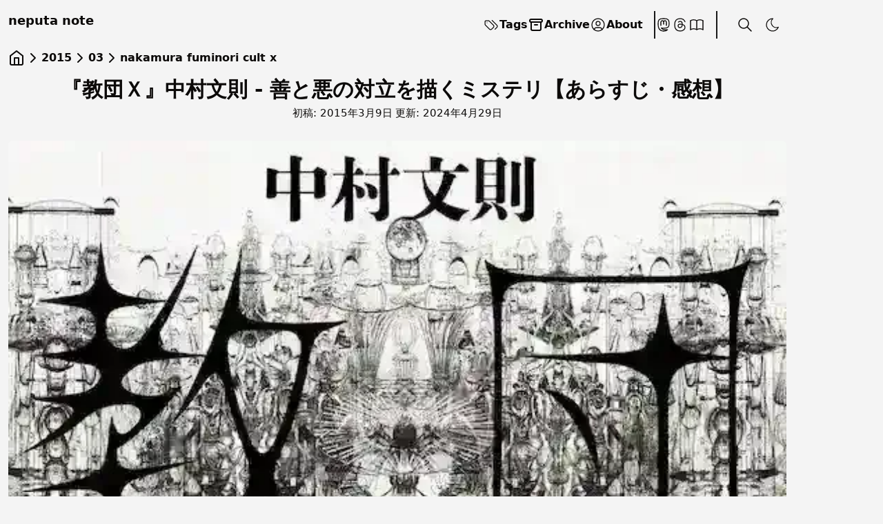

--- FILE ---
content_type: text/html; charset=utf-8
request_url: https://www.neputa-note.net/2015/03/nakamura-fuminori-cult-x/
body_size: 32430
content:
<!DOCTYPE html><html data-astro-cid-37fxchfa data-beasties-container lang="ja"><head><meta content="width=device-width,initial-scale=1,viewport-fit=cover" name="viewport"><script type="module">"PerformanceObserver"in window&&new PerformanceObserver((e=>{for(const t of e.getEntries())if("layout-shift"===t.entryType){const e=t;e.hadRecentInput||console.log("Layout shift detected:",e.value)}})).observe({entryTypes:["layout-shift"]})</script><meta charset="utf-8"><meta content="width=device-width,initial-scale=1" name="viewport"><meta content="#EE8A85" name="theme-color"><link href="/sitemap-index.xml" rel="sitemap"><link href="/favicon.ico" rel="shortcut icon"><link href="/favicon.svg" rel="icon" type="image/svg+xml"><link href="/favicon.png" rel="apple-touch-icon" sizes="180x180"><meta content="Astro v5.11.1" name="generator"><link href="www.google.co.jp" rel="dns-prefetch"><link href="www.googletagmanager.com" rel="dns-prefetch"><link href="www.google.co.jp" rel="preconnect" crossorigin><link href="www.googletagmanager.com" rel="preconnect" crossorigin><link href="https://www.neputa-note.net/" rel="preconnect"><meta content="light dark" name="color-scheme"><script type="module">document.addEventListener("astro:before-preparation",(()=>{typeof requestIdleCallback<"u"&&requestIdleCallback((()=>{document.body.offsetHeight}))})),document.addEventListener("astro:before-preparation",(()=>{typeof requestIdleCallback<"u"&&requestIdleCallback((()=>{document.body.offsetHeight}))})),document.addEventListener("astro:after-swap",(()=>{requestAnimationFrame((()=>{document.querySelectorAll("[data-astro-transition-persist]").forEach((e=>{e instanceof HTMLElement&&e.style&&(e.style.transform=e.style.transform)}))}))}))</script><link href="https://www.neputa-note.net/2015/03/nakamura-fuminori-cult-x/" rel="canonical"><title>『教団Ｘ』中村文則 - 善と悪の対立を描くミステリ【あらすじ・感想】 - neputa note</title><meta content="true" name="astro-view-transitions-enabled"><meta content="none" name="astro-view-transitions-fallback"><script type="module" src="/_astro/ClientRouter.astro_astro_type_script_index_0_lang.DcsPfHnt.js"></script><script type="module">const d=()=>{const e=[/ClientRouter/i,/page/i,/Breadcrumbs/i,/YouTube/i],t=document.querySelectorAll('script[type="module"]'),d=new Set;document.querySelectorAll('link[rel="modulepreload"]').forEach((e=>{const t=e.getAttribute("href");t&&d.add(t)})),t.forEach((t=>{const o=t.getAttribute("src");if(o&&!d.has(o)&&e.some((e=>e.test(o)))){const e=document.createElement("link");e.rel="modulepreload",e.href=o,e.fetchPriority="high",document.head.appendChild(e),d.add(o)}})),document.querySelectorAll('link[rel="stylesheet"]').forEach((e=>{const t=e.getAttribute("href");if(t&&!d.has(t)){const e=document.createElement("link");e.rel="preload",e.as="style",e.href=t,e.fetchPriority="high",document.head.appendChild(e),d.add(t)}}))};"loading"===document.readyState?(d(),document.addEventListener("DOMContentLoaded",(()=>{d()}))):d(),document.addEventListener("astro:after-swap",(()=>{setTimeout(d,0)}))</script><script type="module">"serviceWorker"in navigator&&window.addEventListener("load",(()=>{navigator.serviceWorker.register("/sw-optimized.js").then((e=>{console.log("🚀 SW registered:",e.scope)})).catch((e=>{console.log("❌ SW registration failed:",e)}))}))</script><meta content="『教団Ｘ』中村文則 - 善と悪の対立を描くミステリ【あらすじ・感想】  -  neputa note" name="title"><meta content="中村文則の『教団Ｘ』は、善と悪を象徴する2つの集団が4人の若き男女を介して交差する物語。詳細なあらすじと感想を紹介します。" name="description"><meta content="neputa" name="author"><meta content="index, follow" name="robots"><meta content="ja" name="language"><meta content="telephone=no" name="format-detection"><meta content="article" property="og:type"><meta content="https://www.neputa-note.net/2015/03/nakamura-fuminori-cult-x/" property="og:url"><meta content="『教団Ｘ』中村文則 - 善と悪の対立を描くミステリ【あらすじ・感想】" property="og:title"><meta content="中村文則の『教団Ｘ』は、善と悪を象徴する2つの集団が4人の若き男女を介して交差する物語。詳細なあらすじと感想を紹介します。" property="og:description"><meta content="https://www.neputa-note.net/_astro/3164648283123748015-cult-x.DAEvUNrV.webp" property="og:image"><meta content="neputa" property="article:author"><meta content="Mon Mar 09 2015 00:00:00 GMT+0000 (Coordinated Universal Time)" property="article:published_time"><meta content="Mon Apr 29 2024 00:07:44 GMT+0000 (Coordinated Universal Time)" property="article:modified_time"><meta content="summary_large_image" property="twitter:card"><meta content="https://www.neputa-note.net/2015/03/nakamura-fuminori-cult-x/" property="twitter:url"><meta content="『教団Ｘ』中村文則 - 善と悪の対立を描くミステリ【あらすじ・感想】" property="twitter:title"><meta content="中村文則の『教団Ｘ』は、善と悪を象徴する2つの集団が4人の若き男女を介して交差する物語。詳細なあらすじと感想を紹介します。" property="twitter:description"><meta content="https://www.neputa-note.net/_astro/3164648283123748015-cult-x.DAEvUNrV.webp" property="twitter:image"><link href="/rss.xml" rel="alternate" type="application/rss+xml" title="neputa note"><script>function getTheme(){return"undefined"!=typeof localStorage&&localStorage.getItem("theme")||(window.matchMedia("(prefers-color-scheme: light)").matches?"light":"dark")}function setTheme(e){const t=document.documentElement,a="dark"===e;t.classList.toggle("dark",a),t.classList.toggle("light",!a),localStorage.setItem("theme",e)}setTheme(getTheme()),document.addEventListener("astro:after-swap",(()=>setTheme(getTheme()))),document.addEventListener("theme-change",(e=>{setTheme(e.detail.theme)}))</script><script>"animations"in localStorage?localStorage.setItem("animations","false"):localStorage.setItem("animations","true")</script><script type="text/partytown" src="https://www.googletagmanager.com/gtag/js?id=G-ZPZDNFLZ2H" data-astro-rerun></script><script type="text/partytown" data-astro-rerun>(function(){const gaId = "G-ZPZDNFLZ2H";

    window.dataLayer = window.dataLayer || []
    function gtag() {
      dataLayer.push(arguments)
    }
    gtag('js', new Date())
    gtag('config', gaId)
  })();</script><script type="text/partytown" src="https://mlb.valuecommerce.com/mylinkbox.js"></script><style>.c-breadcrumbs{--color-link-breadcrumbs:inherit;--size-font-breadcrumbs:1rem;--spacing-vertical-separator-breadcrumbs:6px}.c-breadcrumbs .has-ellipsis{display:var(--display-ellipsis-breadcrumbs,none)}.c-breadcrumbs__truncated-button{background-color:transparent;border:none;color:var(--color-truncated-button,var(--color-link-breadcrumbs));cursor:pointer;margin:0;padding:0}.c-breadcrumbs__crumbs{display:flex;flex-wrap:wrap;list-style-type:none;margin:0;padding:0}.c-breadcrumbs__crumbs:where(.has-no-separators){-moz-column-gap:1rem;column-gap:1rem;row-gap:var(--spacing-vertical-separator-breadcrumbs)}.c-breadcrumbs__crumb{align-items:center;display:flex}.c-breadcrumbs__crumb:has(.c-breadcrumbs__separator) .c-breadcrumbs__separator{align-items:center;display:flex;justify-content:center;margin-inline:var(--spacing-vertical-separator-breadcrumbs)}.c-breadcrumbs__crumb:has(svg,image) :where(svg,image){max-height:var(--size-font-breadcrumbs);max-width:var(--size-font-breadcrumbs)}.c-breadcrumbs__link,.c-breadcrumbs__truncated-button{color:var(--color-link-breadcrumbs);font-size:var(--size-font-breadcrumbs);line-height:1;text-decoration:none}*,:after,:before{--tw-border-spacing-x:0;--tw-border-spacing-y:0;--tw-translate-x:0;--tw-translate-y:0;--tw-rotate:0;--tw-skew-x:0;--tw-skew-y:0;--tw-scale-x:1;--tw-scale-y:1;--tw-pan-x: ;--tw-pan-y: ;--tw-pinch-zoom: ;--tw-scroll-snap-strictness:proximity;--tw-gradient-from-position: ;--tw-gradient-via-position: ;--tw-gradient-to-position: ;--tw-ordinal: ;--tw-slashed-zero: ;--tw-numeric-figure: ;--tw-numeric-spacing: ;--tw-numeric-fraction: ;--tw-ring-inset: ;--tw-ring-offset-width:0px;--tw-ring-offset-color:#fff;--tw-ring-color:rgba(59,130,246,.5);--tw-ring-offset-shadow:0 0 #0000;--tw-ring-shadow:0 0 #0000;--tw-shadow:0 0 #0000;--tw-shadow-colored:0 0 #0000;--tw-blur: ;--tw-brightness: ;--tw-contrast: ;--tw-grayscale: ;--tw-hue-rotate: ;--tw-invert: ;--tw-saturate: ;--tw-sepia: ;--tw-drop-shadow: ;--tw-backdrop-blur: ;--tw-backdrop-brightness: ;--tw-backdrop-contrast: ;--tw-backdrop-grayscale: ;--tw-backdrop-hue-rotate: ;--tw-backdrop-invert: ;--tw-backdrop-opacity: ;--tw-backdrop-saturate: ;--tw-backdrop-sepia: ;--tw-contain-size: ;--tw-contain-layout: ;--tw-contain-paint: ;--tw-contain-style: }*,:after,:before{border:0 solid #e5e7eb;box-sizing:border-box}:after,:before{--tw-content:""}html{line-height:1.5;-webkit-text-size-adjust:100%;font-family:ui-sans-serif,system-ui,sans-serif,Apple Color Emoji,Segoe UI Emoji,Segoe UI Symbol,Noto Color Emoji;font-feature-settings:normal;font-variation-settings:normal;-moz-tab-size:4;-o-tab-size:4;tab-size:4;-webkit-tap-highlight-color:transparent}body{line-height:inherit;margin:0}h1,h2,h3{font-size:inherit;font-weight:inherit}a{color:inherit;text-decoration:inherit}button{color:inherit;font-family:inherit;font-feature-settings:inherit;font-size:100%;font-variation-settings:inherit;font-weight:inherit;letter-spacing:inherit;line-height:inherit;margin:0;padding:0}button{text-transform:none}button{-webkit-appearance:button;background-color:transparent;background-image:none}summary{display:list-item}blockquote,h1,h2,h3,p{margin:0}ol,ul{list-style:none;margin:0;padding:0}dialog{padding:0}button{cursor:pointer}img,svg{display:block;vertical-align:middle}img{height:auto;max-width:100%}html{scroll-behavior:smooth}body{font-display:swap;font-family:ui-sans-serif,system-ui,sans-serif,Apple Color Emoji,Segoe UI Emoji,Segoe UI Symbol,Noto Color Emoji,Roboto,Yu Gothic,YuGothic,ヒラギノ角ゴシックPro,HiraginoKakuGothicPro,メイリオ,Meiryo,Osaka,ＭＳＰゴシック}h2,h3{--tw-text-opacity:1!important;color:rgb(39 39 42/var(--tw-text-opacity,1))!important}h2:is(.dark *),h3:is(.dark *){--tw-text-opacity:1!important;color:rgb(244 244 245/var(--tw-text-opacity,1))!important}.prose h2{--tw-border-opacity:1;border-bottom:4px rgb(24 24 24/var(--tw-border-opacity,1));border-style:double;padding-bottom:.5rem;text-indent:.25rem}.prose h2:is(.dark *){--tw-border-opacity:1;border-bottom-color:rgb(244 244 244/var(--tw-border-opacity,1))}.prose h3{border-bottom-width:2px;--tw-border-opacity:1;border-bottom-color:rgb(24 24 24/var(--tw-border-opacity,1));padding-bottom:.25rem;text-indent:.25rem}.prose h3:is(.dark *){--tw-border-opacity:1;border-bottom-color:rgb(244 244 244/var(--tw-border-opacity,1))}.prose img{border-radius:.25rem;box-shadow:-5px 3px 8px 1px #0000001f;--tw-shadow:0 1px 3px 0 rgba(0,0,0,.1),0 1px 2px -1px rgba(0,0,0,.1);--tw-shadow-colored:0 1px 3px 0 var(--tw-shadow-color),0 1px 2px -1px var(--tw-shadow-color);box-shadow:var(--tw-ring-offset-shadow,0 0 #0000),var(--tw-ring-shadow,0 0 #0000),var(--tw-shadow)}.shadow{box-shadow:-5px 3px 8px 1px #0000001f}p:empty{display:none}.details-stable summary{align-items:center;cursor:pointer;display:flex;justify-content:space-between;min-height:2.5rem}.details-stable summary::marker{--tw-content:none;content:var(--tw-content)}.details-stable summary::-webkit-details-marker{display:none}.details-stable summary:after{display:inline-block;margin-left:.5rem;--tw-text-opacity:1;color:rgb(107 114 128/var(--tw-text-opacity,1));transition-duration:.2s;transition-property:transform;transition-timing-function:cubic-bezier(.4,0,.2,1);--tw-content:"▶";content:var(--tw-content)}.details-stable summary:is(.dark *):after{--tw-text-opacity:1;color:rgb(156 163 175/var(--tw-text-opacity,1))}dialog:not([open]){opacity:0;transform:translateY(-10px);transition:opacity .2s ease-out,transform .2s ease-out}.sr-only{height:1px;margin:-1px;overflow:hidden;padding:0;position:absolute;width:1px;clip:rect(0,0,0,0);border-width:0;white-space:nowrap}.absolute{position:absolute}.relative{position:relative}.-right-5{right:-1.25rem}.bottom-0{bottom:0}.left-0{left:0}.right-0{right:0}.top-0{top:0}.top-12{top:3rem}.-z-10{z-index:-10}.z-30{z-index:30}.z-50{z-index:50}.my-4{margin-bottom:1rem;margin-top:1rem}.mb-5{margin-bottom:1.25rem}.mb-8{margin-bottom:2rem}.ml-1{margin-left:.25rem}.ml-3{margin-left:.75rem}.mr-1{margin-right:.25rem}.mr-auto{margin-right:auto}.ms-auto{margin-inline-start:auto}.mt-3{margin-top:.75rem}.mt-4{margin-top:1rem}.mt-8{margin-top:2rem}.mt-\[1px\]{margin-top:1px}.line-clamp-2{display:-webkit-box;overflow:hidden;-webkit-box-orient:vertical}.line-clamp-2{-webkit-line-clamp:2}.flex{display:flex}.grid{display:grid}.h-10{height:2.5rem}.h-20{height:5rem}.h-32{height:8rem}.h-6{height:1.5rem}.h-fit{height:-moz-fit-content;height:fit-content}.h-full{height:100%}.max-h-full{max-height:100%}.min-h-\[1\.25rem\]{min-height:1.25rem}.min-h-\[180px\]{min-height:180px}.min-h-\[2\.5rem\]{min-height:2.5rem}.min-h-\[3\.5rem\]{min-height:3.5rem}.min-h-\[3rem\]{min-height:3rem}.min-h-full{min-height:100%}.w-6{width:1.5rem}.w-8{width:2rem}.w-\[260px\]{width:260px}.w-fit{width:-moz-fit-content;width:fit-content}.w-full{width:100%}.min-w-\[120px\]{min-width:120px}.min-w-\[2\.5rem\]{min-width:2.5rem}.max-w-full{max-width:100%}.translate-x-96{--tw-translate-x:24rem}.translate-x-96{transform:translate(var(--tw-translate-x),var(--tw-translate-y)) rotate(var(--tw-rotate)) skew(var(--tw-skew-x)) skewY(var(--tw-skew-y)) scaleX(var(--tw-scale-x)) scaleY(var(--tw-scale-y))}.cursor-pointer{cursor:pointer}.grid-cols-1{grid-template-columns:repeat(1,minmax(0,1fr))}.grid-rows-\[300px_auto\]{grid-template-rows:300px auto}.flex-col{flex-direction:column}.items-start{align-items:flex-start}.items-center{align-items:center}.justify-start{justify-content:flex-start}.justify-center{justify-content:center}.justify-between{justify-content:space-between}.justify-around{justify-content:space-around}.gap-1{gap:.25rem}.gap-12{gap:3rem}.gap-2{gap:.5rem}.gap-3{gap:.75rem}.gap-4{gap:1rem}.gap-5{gap:1.25rem}.gap-8{gap:2rem}.gap-x-1{-moz-column-gap:.25rem;column-gap:.25rem}.overflow-hidden{overflow:hidden}.text-balance{text-wrap:balance}.rounded-full{border-radius:9999px}.rounded-lg{border-radius:.5rem}.rounded-md{border-radius:.375rem}.rounded-l-lg{border-bottom-left-radius:.5rem;border-top-left-radius:.5rem}.border{border-width:1px}.border-t-2{border-top-width:2px}.border-black{--tw-border-opacity:1;border-color:rgb(24 24 24/var(--tw-border-opacity,1))}.border-gray-300{--tw-border-opacity:1;border-color:rgb(209 213 219/var(--tw-border-opacity,1))}.border-zinc-400{--tw-border-opacity:1;border-color:rgb(161 161 170/var(--tw-border-opacity,1))}.bg-black{--tw-bg-opacity:1;background-color:rgb(24 24 24/var(--tw-bg-opacity,1))}.bg-gray-200{--tw-bg-opacity:1;background-color:rgb(229 231 235/var(--tw-bg-opacity,1))}.bg-white{--tw-bg-opacity:1;background-color:rgb(244 244 244/var(--tw-bg-opacity,1))}.object-cover{-o-object-fit:cover;object-fit:cover}.p-6{padding:1.5rem}.px-4{padding-left:1rem;padding-right:1rem}.px-6{padding-left:1.5rem;padding-right:1.5rem}.px-8{padding-left:2rem;padding-right:2rem}.py-2{padding-bottom:.5rem;padding-top:.5rem}.py-4{padding-bottom:1rem;padding-top:1rem}.py-6{padding-bottom:1.5rem;padding-top:1.5rem}.pb-4{padding-bottom:1rem}.pl-1{padding-left:.25rem}.pl-4{padding-left:1rem}.pr-4{padding-right:1rem}.pt-12{padding-top:3rem}.pt-6{padding-top:1.5rem}.text-left{text-align:left}.text-2xl{font-size:1.5rem;line-height:2rem}.text-3xl{font-size:1.875rem;line-height:2.25rem}.text-base{font-size:1rem;line-height:1.5rem}.text-lg{font-size:1.125rem;line-height:1.75rem}.text-sm{font-size:.875rem;line-height:1.25rem}.text-xs{font-size:.75rem;line-height:1rem}.font-\[400\]{font-weight:400}.font-medium{font-weight:500}.font-semibold{font-weight:600}.leading-6{line-height:1.5rem}.-tracking-wider{letter-spacing:-.05em}.text-black{--tw-text-opacity:1;color:rgb(24 24 24/var(--tw-text-opacity,1))}.text-gray-700{--tw-text-opacity:1;color:rgb(55 65 81/var(--tw-text-opacity,1))}.text-stone-950{--tw-text-opacity:1;color:rgb(12 10 9/var(--tw-text-opacity,1))}.text-white{--tw-text-opacity:1;color:rgb(244 244 244/var(--tw-text-opacity,1))}.text-opacity-60{--tw-text-opacity:.6}.underline{text-decoration-line:underline}.underline-offset-1{text-underline-offset:1px}.antialiased{-webkit-font-smoothing:antialiased;-moz-osx-font-smoothing:grayscale}.opacity-0{opacity:0}.shadow{--tw-shadow:0 1px 3px 0 rgba(0,0,0,.1),0 1px 2px -1px rgba(0,0,0,.1);--tw-shadow-colored:0 1px 3px 0 var(--tw-shadow-color),0 1px 2px -1px var(--tw-shadow-color)}.shadow{box-shadow:var(--tw-ring-offset-shadow,0 0 #0000),var(--tw-ring-shadow,0 0 #0000),var(--tw-shadow)}.transition-all{transition-duration:.15s;transition-property:all;transition-timing-function:cubic-bezier(.4,0,.2,1)}.transition-transform{transition-property:transform;transition-timing-function:cubic-bezier(.4,0,.2,1)}.duration-150,.transition-transform{transition-duration:.15s}.duration-200{transition-duration:.2s}.duration-300{transition-duration:.3s}.ease-in{transition-timing-function:cubic-bezier(.4,0,1,1)}.ease-in-out{transition-timing-function:cubic-bezier(.4,0,.2,1)}.backdrop\:backdrop-blur::backdrop{--tw-backdrop-blur:blur(8px);-webkit-backdrop-filter:var(--tw-backdrop-blur) var(--tw-backdrop-brightness) var(--tw-backdrop-contrast) var(--tw-backdrop-grayscale) var(--tw-backdrop-hue-rotate) var(--tw-backdrop-invert) var(--tw-backdrop-opacity) var(--tw-backdrop-saturate) var(--tw-backdrop-sepia);backdrop-filter:var(--tw-backdrop-blur) var(--tw-backdrop-brightness) var(--tw-backdrop-contrast) var(--tw-backdrop-grayscale) var(--tw-backdrop-hue-rotate) var(--tw-backdrop-invert) var(--tw-backdrop-opacity) var(--tw-backdrop-saturate) var(--tw-backdrop-sepia)}.last\:pr-4:last-child{padding-right:1rem}.hover\:translate-x-1:hover{--tw-translate-x:.25rem}.hover\:scale-\[101\%\]:hover,.hover\:translate-x-1:hover{transform:translate(var(--tw-translate-x),var(--tw-translate-y)) rotate(var(--tw-rotate)) skew(var(--tw-skew-x)) skewY(var(--tw-skew-y)) scaleX(var(--tw-scale-x)) scaleY(var(--tw-scale-y))}.hover\:scale-\[101\%\]:hover{--tw-scale-x:101%;--tw-scale-y:101%}.hover\:bg-gray-100:hover{--tw-bg-opacity:1;background-color:rgb(243 244 246/var(--tw-bg-opacity,1))}.hover\:text-gray-700:hover{--tw-text-opacity:1;color:rgb(55 65 81/var(--tw-text-opacity,1))}.dark\:border-gray-700:is(.dark *){--tw-border-opacity:1;border-color:rgb(55 65 81/var(--tw-border-opacity,1))}.dark\:border-white:is(.dark *){--tw-border-opacity:1;border-color:rgb(244 244 244/var(--tw-border-opacity,1))}.dark\:bg-\[\#0a0910\]:is(.dark *){--tw-bg-opacity:1;background-color:rgb(10 9 16/var(--tw-bg-opacity,1))}.dark\:bg-\[\#0a0910ec\]:is(.dark *){background-color:#0a0910ec}.dark\:bg-\[\#2a273b\]:is(.dark *){--tw-bg-opacity:1;background-color:rgb(42 39 59/var(--tw-bg-opacity,1))}.dark\:bg-gray-800:is(.dark *){--tw-bg-opacity:1;background-color:rgb(31 41 55/var(--tw-bg-opacity,1))}.dark\:bg-transparent:is(.dark *){background-color:transparent}.dark\:bg-white:is(.dark *){--tw-bg-opacity:1;background-color:rgb(244 244 244/var(--tw-bg-opacity,1))}.dark\:text-black:is(.dark *){--tw-text-opacity:1;color:rgb(24 24 24/var(--tw-text-opacity,1))}.dark\:text-gray-400:is(.dark *){--tw-text-opacity:1;color:rgb(156 163 175/var(--tw-text-opacity,1))}.dark\:text-white:is(.dark *){--tw-text-opacity:1;color:rgb(244 244 244/var(--tw-text-opacity,1))}.dark\:hover\:bg-gray-700:hover:is(.dark *){--tw-bg-opacity:1;background-color:rgb(55 65 81/var(--tw-bg-opacity,1))}.dark\:hover\:text-white:hover:is(.dark *){--tw-text-opacity:1;color:rgb(244 244 244/var(--tw-text-opacity,1))}@media (min-width:640px){.sm\:mx-auto{margin-left:auto;margin-right:auto}.sm\:mb-auto{margin-bottom:auto}.sm\:mt-16{margin-top:4rem}.sm\:h-max{height:-moz-max-content;height:max-content}.sm\:max-h-\[calc\(100\%-8rem\)\]{max-height:calc(100% - 8rem)}.sm\:min-h-\[15rem\]{min-height:15rem}.sm\:w-5\/6{width:83.333333%}.sm\:max-w-2xl{max-width:42rem}.sm\:max-w-\[48rem\]{max-width:48rem}.sm\:grid-cols-2{grid-template-columns:repeat(2,minmax(0,1fr))}.sm\:rounded-md{border-radius:.375rem}.sm\:pt-6{padding-top:1.5rem}}@media (min-width:768px){.md\:static{position:static}.md\:ml-6{margin-left:1.5rem}.md\:hidden{display:none}.md\:h-auto{height:auto}.md\:min-h-\[200px\]{min-height:200px}.md\:w-6{width:1.5rem}.md\:w-fit{width:-moz-fit-content;width:fit-content}.md\:w-full{width:100%}.md\:max-w-6xl{max-width:72rem}.md\:translate-x-0{--tw-translate-x:0px;transform:translate(var(--tw-translate-x),var(--tw-translate-y)) rotate(var(--tw-rotate)) skew(var(--tw-skew-x)) skewY(var(--tw-skew-y)) scaleX(var(--tw-scale-x)) scaleY(var(--tw-scale-y))}.md\:grid-cols-3{grid-template-columns:repeat(3,minmax(0,1fr))}.md\:grid-rows-\[300px_240px\]{grid-template-rows:300px 240px}.md\:flex-row{flex-direction:row}.md\:justify-end{justify-content:flex-end}.md\:justify-between{justify-content:space-between}.md\:gap-0{gap:0}.md\:gap-1{gap:.25rem}.md\:gap-5{gap:1.25rem}.md\:gap-6{gap:1.5rem}.md\:overflow-visible{overflow:visible}.md\:rounded-none{border-radius:0}.md\:border-r-2{border-right-width:2px}.md\:border-none{border-style:none}.md\:bg-transparent{background-color:transparent}.md\:p-0{padding:0}.md\:px-4{padding-left:1rem;padding-right:1rem}.md\:pl-5{padding-left:1.25rem}.md\:pr-\[15\%\]{padding-right:15%}.md\:text-5xl{font-size:3rem;line-height:1}.md\:text-base{font-size:1rem;line-height:1.5rem}.md\:text-sm{font-size:.875rem;line-height:1.25rem}.md\:shadow-none{--tw-shadow:0 0 #0000;--tw-shadow-colored:0 0 #0000;box-shadow:var(--tw-ring-offset-shadow,0 0 #0000),var(--tw-ring-shadow,0 0 #0000),var(--tw-shadow)}.dark\:md\:bg-transparent:is(.dark *){background-color:transparent}}html{overflow-y:scroll}body{overflow-y:scroll}body{margin-left:calc(100vw - 100%)}</style><style>.astro-route-announcer{left:0;position:absolute;top:0;clip:rect(0 0 0 0);clip-path:inset(50%);height:1px;overflow:hidden;white-space:nowrap;width:1px}@keyframes astroFadeInOut{0%{opacity:1}to{opacity:0}}@keyframes astroFadeIn{0%{mix-blend-mode:plus-lighter;opacity:0}to{mix-blend-mode:plus-lighter;opacity:1}}@keyframes astroFadeOut{0%{mix-blend-mode:plus-lighter;opacity:1}to{mix-blend-mode:plus-lighter;opacity:0}}@keyframes astroSlideFromRight{0%{transform:translate(100%)}}@keyframes astroSlideFromLeft{0%{transform:translate(-100%)}}@keyframes astroSlideToRight{to{transform:translate(100%)}}@keyframes astroSlideToLeft{to{transform:translate(-100%)}}@media (prefers-reduced-motion){::view-transition-group(*),::view-transition-new(*),::view-transition-old(*){animation:none!important}[data-astro-transition-scope]{animation:none!important}}.c-breadcrumbs{--color-link-breadcrumbs:inherit;--size-font-breadcrumbs:1rem;--spacing-vertical-separator-breadcrumbs:6px}.c-breadcrumbs .has-ellipsis{display:var(--display-ellipsis-breadcrumbs,none)}.c-breadcrumbs.is-truncated .has-ellipsis{--display-ellipsis-breadcrumbs:flex}.c-breadcrumbs.is-truncated .c-breadcrumbs__crumb{position:var(--position-truncated-breadcrumbs,absolute);visibility:var(--visibility-truncated-breadcrumbs,hidden)}.c-breadcrumbs.is-truncated .c-breadcrumbs__crumb.has-ellipsis,.c-breadcrumbs.is-truncated .c-breadcrumbs__crumb:first-of-type,.c-breadcrumbs.is-truncated .c-breadcrumbs__crumb:last-of-type{--visibility-truncated-breadcrumbs:visible;--position-truncated-breadcrumbs:relative}.c-breadcrumbs__truncated-button{background-color:transparent;border:none;color:var(--color-truncated-button,var(--color-link-breadcrumbs));cursor:pointer;margin:0;padding:0}.c-breadcrumbs__crumbs{display:flex;flex-wrap:wrap;list-style-type:none;margin:0;padding:0}.c-breadcrumbs__crumbs:where(.has-no-separators){-moz-column-gap:1rem;column-gap:1rem;row-gap:var(--spacing-vertical-separator-breadcrumbs)}.c-breadcrumbs__crumb{align-items:center;display:flex}.c-breadcrumbs__crumb:has(.c-breadcrumbs__separator) .c-breadcrumbs__separator{align-items:center;display:flex;justify-content:center;margin-inline:var(--spacing-vertical-separator-breadcrumbs)}.c-breadcrumbs__crumb:has(svg,image) :where(svg,image){max-height:var(--size-font-breadcrumbs);max-width:var(--size-font-breadcrumbs)}.c-breadcrumbs__link,.c-breadcrumbs__truncated-button{color:var(--color-link-breadcrumbs);font-size:var(--size-font-breadcrumbs);line-height:1;text-decoration:none}.twitter-tweet:not(.twitter-tweet-rendered){border:1px solid var(--tc-border-color,#cfd9de);padding:var(--tc-padding,1em)}.twitter-tweet:not(.twitter-tweet-rendered)>:first-child{margin-top:0}.twitter-tweet:not(.twitter-tweet-rendered)>:last-child{margin-bottom:0}.twitter-tweet.twitter-tweet-rendered{color-scheme:normal}lite-youtube{background-color:#000;background-position:50%;background-size:cover;contain:content;cursor:pointer;display:block;max-width:720px;position:relative}lite-youtube:before{background-image:linear-gradient(180deg,rgba(0,0,0,.67),rgba(0,0,0,.54) 14%,rgba(0,0,0,.15) 54%,rgb(0 0 0/5%) 72%,transparent 94%);box-sizing:border-box;color:#eee;content:attr(data-title);display:block;font-family:YouTube Noto,Roboto,Arial,Helvetica,sans-serif;font-size:18px;height:99px;overflow:hidden;padding:25px 20px;position:absolute;text-overflow:ellipsis;text-shadow:0 0 2px rgba(0,0,0,.5);top:0;white-space:nowrap;width:100%}lite-youtube:hover:before{color:#fff}lite-youtube:after{content:"";display:block;padding-bottom:56.25%}lite-youtube>iframe{left:0;top:0}lite-youtube>.lty-playbtn,lite-youtube>iframe{border:0;height:100%;position:absolute;width:100%}lite-youtube>.lty-playbtn{background:no-repeat 50%/68px 48px;background-image:url('data:image/svg+xml;utf8,<svg xmlns="http://www.w3.org/2000/svg" viewBox="0 0 68 48"><path d="M66.52 7.74c-.78-2.93-2.49-5.41-5.42-6.19C55.79.13 34 0 34 0S12.21.13 6.9 1.55c-2.93.78-4.63 3.26-5.42 6.19C.06 13.05 0 24 0 24s.06 10.95 1.48 16.26c.78 2.93 2.49 5.41 5.42 6.19C12.21 47.87 34 48 34 48s21.79-.13 27.1-1.55c2.93-.78 4.64-3.26 5.42-6.19C67.94 34.95 68 24 68 24s-.06-10.95-1.48-16.26z" fill="red"/><path d="M45 24 27 14v20" fill="white"/></svg>');cursor:pointer;display:block;filter:grayscale(100%);transition:filter .1s cubic-bezier(0,0,.2,1);z-index:1}lite-youtube .lty-playbtn:focus,lite-youtube:hover>.lty-playbtn{filter:none}lite-youtube.lyt-activated{cursor:unset}lite-youtube.lyt-activated:before,lite-youtube.lyt-activated>.lty-playbtn{opacity:0;pointer-events:none}.lyt-visually-hidden{clip:rect(0 0 0 0);clip-path:inset(50%);height:1px;overflow:hidden;position:absolute;white-space:nowrap;width:1px}lite-youtube>iframe{all:unset!important;border:0!important;height:100%!important;inset:0!important;position:absolute!important;width:100%!important}lite-vimeo{background-color:#000;background-position:50%;background-size:cover;contain:content;display:block;font-size:10px;position:relative}lite-vimeo:after{content:"";display:block;padding-bottom:56.25%}lite-vimeo>iframe{all:unset!important;border:0!important;height:100%!important;inset:0!important;position:absolute!important;width:100%!important}lite-vimeo>.ltv-playbtn{background:0 0;border:0;content:"";cursor:pointer;inset:0;outline:0;position:absolute;width:100%}lite-vimeo>.ltv-playbtn:before{background:#172322bf;border-radius:.25rem;height:4em;opacity:.8;transition:all .2s cubic-bezier(0,0,.2,1);width:6.5em}lite-vimeo>.ltv-playbtn:focus:before{outline:auto}lite-vimeo:hover>.ltv-playbtn:before{background-color:#00adef;background-color:var(--ltv-color,#00adef);opacity:1}lite-vimeo>.ltv-playbtn:after{border-color:transparent transparent transparent #fff;border-style:solid;border-width:1em 0 1em 1.7em}lite-vimeo>.ltv-playbtn:after,lite-vimeo>.ltv-playbtn:before{content:"";left:50%;position:absolute;top:50%;transform:translate3d(-50%,-50%,0)}lite-vimeo.ltv-activated:before,lite-vimeo.ltv-activated>.ltv-playbtn{cursor:unset;opacity:0;pointer-events:none}.external-link[data-astro-cid-6axhs7qk]{background:var(--bluesky-color-background);border:var(--bluesky-card-border);border-radius:var(--bluesky-radius-md);color:var(--bluesky-color-text);display:flex;flex-direction:column;overflow:hidden;text-decoration:none;transition:var(--bluesky-card-transition);width:100%}.thumbnail[data-astro-cid-6axhs7qk]{aspect-ratio:var(--bluesky-aspect-ratio-thumb);height:auto;-o-object-fit:cover;object-fit:cover;width:100%}.content[data-astro-cid-6axhs7qk]{padding:var(--bluesky-content-padding)}.domain[data-astro-cid-6axhs7qk]{color:var(--bluesky-color-text-secondary);font-size:var(--bluesky-font-size-sm);margin:0;overflow:hidden;text-overflow:ellipsis;white-space:nowrap}.title[data-astro-cid-6axhs7qk]{color:var(--bluesky-color-text);font-weight:var(--bluesky-font-weight-semibold);margin:0}.description[data-astro-cid-6axhs7qk],.title[data-astro-cid-6axhs7qk]{display:-webkit-box;-webkit-line-clamp:2;-webkit-box-orient:vertical;overflow:hidden}.description[data-astro-cid-6axhs7qk]{color:var(--bluesky-color-text-secondary);font-size:var(--bluesky-font-size-sm);margin:var(--bluesky-space-xs) 0 0 0}.image-grid-container[data-astro-cid-4h4sa52q]{aspect-ratio:var(--bluesky-aspect-ratio-thumb);margin:0 auto;max-width:var(--bluesky-content-max-width);width:100%}.image-grid[data-astro-cid-4h4sa52q]{border-radius:var(--bluesky-radius-md);display:grid;gap:var(--bluesky-space-xs)}.image-grid-item[data-astro-cid-4h4sa52q],.image-grid[data-astro-cid-4h4sa52q]{height:100%;overflow:hidden;width:100%}.image-grid-item[data-astro-cid-4h4sa52q]{background-color:var(--bluesky-color-border);position:relative}.image-grid-item[data-astro-cid-4h4sa52q] img[data-astro-cid-4h4sa52q]{height:100%;-o-object-fit:cover;object-fit:cover;width:100%}.image-grid--1[data-astro-cid-4h4sa52q]{grid-template-columns:1fr}.image-grid--2[data-astro-cid-4h4sa52q],.image-grid--3[data-astro-cid-4h4sa52q]{grid-template-columns:repeat(2,1fr)}.image-grid--3[data-astro-cid-4h4sa52q] .image-grid-item[data-astro-cid-4h4sa52q]:first-child{grid-row:span 2}.image-grid--4[data-astro-cid-4h4sa52q]{grid-template-columns:repeat(2,1fr);grid-template-rows:repeat(2,1fr)}.media-container[data-astro-cid-mgla4asi]{background-color:var(--bluesky-color-border);border-radius:var(--bluesky-radius-md);overflow:hidden;position:relative;width:100%}.media-container[data-astro-cid-mgla4asi]>img[data-astro-cid-mgla4asi]{height:100%;-o-object-fit:cover;object-fit:cover;width:100%}.play-button[data-astro-cid-ixfpfncg]{align-items:center;background-color:var(--bluesky-color-overlay);border-radius:var(--bluesky-radius-full);display:flex;height:6rem;justify-content:center;left:50%;position:absolute;top:50%;transform:translate(-50%,-50%);width:6rem}.play-icon[data-astro-cid-ixfpfncg]{height:60%;width:60%}.play-icon[data-astro-cid-ixfpfncg],.thumbnail[data-astro-cid-ixfpfncg]{-o-object-fit:cover;object-fit:cover}.thumbnail[data-astro-cid-ixfpfncg]{height:100%;width:100%}.avatar[data-astro-cid-r24c77rs]{background-color:var(--bluesky-color-border);border-radius:var(--bluesky-radius-full);flex-shrink:0;overflow:hidden}.avatar[data-astro-cid-r24c77rs] img[data-astro-cid-r24c77rs]{height:100%;-o-object-fit:cover;object-fit:cover;width:100%}.medium[data-astro-cid-r24c77rs]{height:2.5rem;width:2.5rem}.small[data-astro-cid-r24c77rs]{height:1rem;width:1rem}.post-container[data-astro-cid-rgmlenkt]{border:var(--bluesky-card-border);border-radius:var(--bluesky-radius-md);color:var(--bluesky-color-text);display:flex;flex-direction:column;gap:var(--bluesky-space-xs);padding:var(--bluesky-space-sm);transition:var(--bluesky-card-transition)}.post-container[data-astro-cid-rgmlenkt],.post-link[data-astro-cid-rgmlenkt]{text-decoration:none}.post-container[data-astro-cid-rgmlenkt]:hover{background-color:var(--bluesky-color-background-hover)}.user-info[data-astro-cid-rgmlenkt]{align-items:center;display:flex;gap:var(--bluesky-space-xs)}.user-text[data-astro-cid-rgmlenkt]{font-size:var(--bluesky-font-size-sm);margin:0;overflow:hidden;text-overflow:ellipsis;white-space:nowrap}.name[data-astro-cid-rgmlenkt],.user-text[data-astro-cid-rgmlenkt]{color:var(--bluesky-color-text)}.name[data-astro-cid-rgmlenkt]{font-weight:var(--bluesky-font-weight-bold)}.handle[data-astro-cid-rgmlenkt]{color:var(--bluesky-color-text-secondary);margin-left:var(--bluesky-space-xs)}.content[data-astro-cid-rgmlenkt]{color:var(--bluesky-color-text);font-size:var(--bluesky-font-size-sm);line-height:var(--bluesky-line-height-normal);margin:0}.card[data-astro-cid-5kxnx2pb]{background:var(--bluesky-color-background);border:var(--bluesky-card-border);border-radius:var(--bluesky-radius-md);color:var(--bluesky-color-text);display:flex;flex-direction:column;overflow:hidden;text-decoration:none;transition:var(--bluesky-card-transition);width:100%}.card[data-astro-cid-5kxnx2pb]:hover{background:var(--bluesky-color-background-hover)}.cover-image[data-astro-cid-5kxnx2pb]{aspect-ratio:var(--bluesky-aspect-ratio-thumb);height:auto;-o-object-fit:cover;object-fit:cover;width:100%}.content[data-astro-cid-5kxnx2pb]{padding:var(--bluesky-content-padding)}.header[data-astro-cid-5kxnx2pb]{align-items:center;display:flex;gap:var(--bluesky-card-gap)}.avatar[data-astro-cid-5kxnx2pb]{height:var(--bluesky-avatar-md);width:var(--bluesky-avatar-md)}.title-group[data-astro-cid-5kxnx2pb]{display:flex;flex-direction:column;gap:var(--bluesky-space-2xs)}.title[data-astro-cid-5kxnx2pb]{color:var(--bluesky-color-text);font-weight:var(--bluesky-font-weight-semibold);line-height:var(--bluesky-line-height-title);margin:0}.subtitle[data-astro-cid-5kxnx2pb]{line-height:var(--bluesky-line-height-subtitle);margin:0}.description[data-astro-cid-5kxnx2pb],.subtitle[data-astro-cid-5kxnx2pb]{color:var(--bluesky-color-text-secondary);font-size:var(--bluesky-font-size-sm)}.description[data-astro-cid-5kxnx2pb]{line-height:var(--bluesky-line-height-normal);margin:var(--bluesky-space-xs) 0 0 0}.record-with-media[data-astro-cid-goiqcy2u]{display:flex;flex-direction:column;gap:var(--bluesky-space-sm)}.bluesky-post-container{--bluesky-color-overlay:rgba(0,0,0,.5);--bluesky-color-link:#3b82f6;--bluesky-color-text--light:#000;--bluesky-color-text-secondary--light:#42576c;--bluesky-color-border--light:#e5e5e5;--bluesky-color-background--light:#fff;--bluesky-color-background-hover--light:#fafafa;--bluesky-color-text--dark:#fff;--bluesky-color-text-secondary--dark:#aebbc9;--bluesky-color-border--dark:#2e4052;--bluesky-color-background--dark:#29333d;--bluesky-color-background-hover--dark:#1f262e;--bluesky-color-text:var(--bluesky-color-text--light);--bluesky-color-text-secondary:var(--bluesky-color-text-secondary--light);--bluesky-color-border:var(--bluesky-color-border--light);--bluesky-color-background:var(--bluesky-color-background--light);--bluesky-color-background-hover:var(--bluesky-color-background-hover--light);--bluesky-font-family:-apple-system,BlinkMacSystemFont,"Segoe UI",Roboto,"Helvetica Neue",Arial,sans-serif;--bluesky-font-size-sm:.875rem;--bluesky-font-size-base:1rem;--bluesky-font-size-lg:1.125rem;--bluesky-font-weight-normal:400;--bluesky-font-weight-medium:500;--bluesky-font-weight-semibold:600;--bluesky-font-weight-bold:700;--bluesky-line-height-tight:1.2;--bluesky-line-height-normal:1.4;--bluesky-line-height-relaxed:1.6;--bluesky-line-height-title:21px;--bluesky-line-height-subtitle:18px;--bluesky-space-2xs:.125rem;--bluesky-space-xs:.25rem;--bluesky-space-sm:.5rem;--bluesky-space-md:.75rem;--bluesky-space-lg:1rem;--bluesky-space-xl:1.25rem;--bluesky-space-2xl:1.5rem;--bluesky-radius-sm:.25rem;--bluesky-radius-md:.5rem;--bluesky-radius-lg:.75rem;--bluesky-radius-full:9999px;--bluesky-content-max-width:600px;--bluesky-content-min-width:300px;--bluesky-content-padding-x:var(--bluesky-space-lg);--bluesky-content-padding-y:var(--bluesky-space-md);--bluesky-content-padding:var(--bluesky-content-padding-y) var(--bluesky-content-padding-x);--bluesky-card-gap:var(--bluesky-space-sm);--bluesky-card-border:1px solid var(--bluesky-color-border);--bluesky-card-padding:var(--bluesky-content-padding);--bluesky-card-transition:background-color .2s ease;--bluesky-aspect-ratio-thumb:1.91/1;--bluesky-aspect-ratio-square:1/1;--bluesky-aspect-ratio-video:16/9;--bluesky-icon-size-sm:1rem;--bluesky-icon-size-md:1.5rem;--bluesky-icon-size-lg:2rem}@media (prefers-color-scheme:dark){.bluesky-post-container{--bluesky-color-text:var(--bluesky-color-text--light);--bluesky-color-text-secondary:var(--bluesky-color-text-secondary--light);--bluesky-color-border:var(--bluesky-color-border--light);--bluesky-color-background:var(--bluesky-color-background--light);--bluesky-color-background-hover:var(--bluesky-color-background-hover--light)}}@supports (--color:light-dark(var(--a),var(--b))){.bluesky-post-container{--bluesky-color-text:light-dark(var(--bluesky-color-text--light),var(--bluesky-color-text--dark));--bluesky-color-text-secondary:light-dark(var(--bluesky-color-text-secondary--light),var(--bluesky-color-text-secondary--dark));--bluesky-color-border:light-dark(var(--bluesky-color-border--light),var(--bluesky-color-border--dark));--bluesky-color-background:light-dark(var(--bluesky-color-background--light),var(--bluesky-color-background--dark));--bluesky-color-background-hover:light-dark(var(--bluesky-color-background-hover--light),var(--bluesky-color-background-hover--dark))}}</style><noscript><link href="/_astro/vendor.BcugUL_p.css" rel="stylesheet"></noscript><style>.prose figure.code-block{margin-bottom:3rem;margin-top:1.5rem}.prose pre{border-top-left-radius:0;border-top-right-radius:0;margin-top:0;padding-left:0;padding-right:0}.prose code{display:grid;grid-auto-flow:row}.line{text-indent:.75rem}.highlighted{background-color:#ffffff35}.add{background-color:rgb(31 69 39/var(--tw-bg-opacity,1))}.add,.remove{--tw-bg-opacity:1;text-indent:.25rem}.remove{background-color:rgb(91 49 60/var(--tw-bg-opacity,1))}.add:before{--tw-text-opacity:1;color:rgb(74 222 128/var(--tw-text-opacity,1));--tw-content:"+"}.add:before,.remove:before{content:var(--tw-content)}.remove:before{--tw-text-opacity:1;color:rgb(248 113 113/var(--tw-text-opacity,1));--tw-content:"-"}table{text-align:left;width:100%}thead{font-size:.75rem;font-weight:600;line-height:1rem;text-transform:uppercase;--tw-text-opacity:1;color:rgb(55 65 81/var(--tw-text-opacity,1))}thead:is(.dark *){--tw-text-opacity:1;color:rgb(156 163 175/var(--tw-text-opacity,1))}thead tr{--tw-bg-opacity:1;background-color:rgb(203 213 225/var(--tw-bg-opacity,1))}thead tr:is(.dark *){--tw-bg-opacity:1;background-color:rgb(15 23 42/var(--tw-bg-opacity,1))}tr{border-bottom-width:1px;--tw-border-opacity:1;border-bottom-color:rgb(156 163 175/var(--tw-border-opacity,1));--tw-bg-opacity:1;background-color:rgb(226 232 240/var(--tw-bg-opacity,1))}tr:is(.dark *){--tw-border-opacity:1;border-color:rgb(55 65 81/var(--tw-border-opacity,1));--tw-bg-opacity:1;background-color:rgb(31 41 55/var(--tw-bg-opacity,1))}th{font-size:1rem;font-weight:500;line-height:1.5rem;padding:1rem 1.5rem;white-space:nowrap;--tw-text-opacity:1;color:rgb(17 24 39/var(--tw-text-opacity,1))}th:is(.dark *){--tw-text-opacity:1;color:rgb(244 244 244/var(--tw-text-opacity,1))}td{font-size:.875rem;line-height:1.25rem;padding:1rem 1.5rem;white-space:nowrap}details[data-astro-cid-6dev55na][open] summary[data-astro-cid-6dev55na]~[data-astro-cid-6dev55na]{animation:ease-opacity-t-b .3s ease}summary[data-astro-cid-6dev55na]{cursor:pointer}details[data-astro-cid-6dev55na] summary[data-astro-cid-6dev55na]{align-items:center;display:flex;min-height:3rem}details[data-astro-cid-6dev55na] summary[data-astro-cid-6dev55na]::marker{content:none}details[data-astro-cid-6dev55na] summary[data-astro-cid-6dev55na]::-webkit-details-marker{display:none}.prose blockquote{--tw-border-opacity:1;border-left-color:rgb(209 213 219/var(--tw-border-opacity,1));--tw-bg-opacity:1;background-color:rgb(229 231 235/var(--tw-bg-opacity,1));padding:.5rem 1rem}.prose blockquote:is(.dark *){--tw-border-opacity:1;border-left-color:rgb(30 41 59/var(--tw-border-opacity,1));--tw-bg-opacity:1;background-color:rgb(15 23 42/var(--tw-bg-opacity,1))}@media (min-width:768px){.prose blockquote{margin-left:1rem}}.prose blockquote p{--tw-text-opacity:1;color:rgb(75 85 99/var(--tw-text-opacity,1))}.prose blockquote p:is(.dark *){--tw-text-opacity:1;color:rgb(156 163 175/var(--tw-text-opacity,1))}.prose blockquote cite{display:block;margin-top:1rem}.prose blockquote cite,.prose blockquote cite a{font-size:.875rem;line-height:1.25rem}lite-youtube{margin-bottom:2rem;margin-top:2rem}</style><style>*,:after,:before{--tw-border-spacing-x:0;--tw-border-spacing-y:0;--tw-translate-x:0;--tw-translate-y:0;--tw-rotate:0;--tw-skew-x:0;--tw-skew-y:0;--tw-scale-x:1;--tw-scale-y:1;--tw-pan-x: ;--tw-pan-y: ;--tw-pinch-zoom: ;--tw-scroll-snap-strictness:proximity;--tw-gradient-from-position: ;--tw-gradient-via-position: ;--tw-gradient-to-position: ;--tw-ordinal: ;--tw-slashed-zero: ;--tw-numeric-figure: ;--tw-numeric-spacing: ;--tw-numeric-fraction: ;--tw-ring-inset: ;--tw-ring-offset-width:0px;--tw-ring-offset-color:#fff;--tw-ring-color:rgba(59,130,246,.5);--tw-ring-offset-shadow:0 0 #0000;--tw-ring-shadow:0 0 #0000;--tw-shadow:0 0 #0000;--tw-shadow-colored:0 0 #0000;--tw-blur: ;--tw-brightness: ;--tw-contrast: ;--tw-grayscale: ;--tw-hue-rotate: ;--tw-invert: ;--tw-saturate: ;--tw-sepia: ;--tw-drop-shadow: ;--tw-backdrop-blur: ;--tw-backdrop-brightness: ;--tw-backdrop-contrast: ;--tw-backdrop-grayscale: ;--tw-backdrop-hue-rotate: ;--tw-backdrop-invert: ;--tw-backdrop-opacity: ;--tw-backdrop-saturate: ;--tw-backdrop-sepia: ;--tw-contain-size: ;--tw-contain-layout: ;--tw-contain-paint: ;--tw-contain-style: }::backdrop{--tw-border-spacing-x:0;--tw-border-spacing-y:0;--tw-translate-x:0;--tw-translate-y:0;--tw-rotate:0;--tw-skew-x:0;--tw-skew-y:0;--tw-scale-x:1;--tw-scale-y:1;--tw-pan-x: ;--tw-pan-y: ;--tw-pinch-zoom: ;--tw-scroll-snap-strictness:proximity;--tw-gradient-from-position: ;--tw-gradient-via-position: ;--tw-gradient-to-position: ;--tw-ordinal: ;--tw-slashed-zero: ;--tw-numeric-figure: ;--tw-numeric-spacing: ;--tw-numeric-fraction: ;--tw-ring-inset: ;--tw-ring-offset-width:0px;--tw-ring-offset-color:#fff;--tw-ring-color:rgba(59,130,246,.5);--tw-ring-offset-shadow:0 0 #0000;--tw-ring-shadow:0 0 #0000;--tw-shadow:0 0 #0000;--tw-shadow-colored:0 0 #0000;--tw-blur: ;--tw-brightness: ;--tw-contrast: ;--tw-grayscale: ;--tw-hue-rotate: ;--tw-invert: ;--tw-saturate: ;--tw-sepia: ;--tw-drop-shadow: ;--tw-backdrop-blur: ;--tw-backdrop-brightness: ;--tw-backdrop-contrast: ;--tw-backdrop-grayscale: ;--tw-backdrop-hue-rotate: ;--tw-backdrop-invert: ;--tw-backdrop-opacity: ;--tw-backdrop-saturate: ;--tw-backdrop-sepia: ;--tw-contain-size: ;--tw-contain-layout: ;--tw-contain-paint: ;--tw-contain-style: }*,:after,:before{border:0 solid #e5e7eb;box-sizing:border-box}:after,:before{--tw-content:""}:host,html{line-height:1.5;-webkit-text-size-adjust:100%;font-family:ui-sans-serif,system-ui,sans-serif,Apple Color Emoji,Segoe UI Emoji,Segoe UI Symbol,Noto Color Emoji;font-feature-settings:normal;font-variation-settings:normal;-moz-tab-size:4;-o-tab-size:4;tab-size:4;-webkit-tap-highlight-color:transparent}body{line-height:inherit;margin:0}hr{border-top-width:1px;color:inherit;height:0}abbr:where([title]){-webkit-text-decoration:underline dotted;text-decoration:underline dotted}h1,h2,h3,h4,h5,h6{font-size:inherit;font-weight:inherit}a{color:inherit;text-decoration:inherit}b,strong{font-weight:bolder}code,kbd,pre,samp{font-family:ui-monospace,SFMono-Regular,Menlo,Monaco,Consolas,Liberation Mono,Courier New,monospace;font-feature-settings:normal;font-size:1em;font-variation-settings:normal}small{font-size:80%}sub,sup{font-size:75%;line-height:0;position:relative;vertical-align:baseline}sub{bottom:-.25em}sup{top:-.5em}table{border-collapse:collapse;border-color:inherit;text-indent:0}button,input,optgroup,select,textarea{color:inherit;font-family:inherit;font-feature-settings:inherit;font-size:100%;font-variation-settings:inherit;font-weight:inherit;letter-spacing:inherit;line-height:inherit;margin:0;padding:0}button,select{text-transform:none}button,input:where([type=button]),input:where([type=reset]),input:where([type=submit]){-webkit-appearance:button;background-color:transparent;background-image:none}:-moz-focusring{outline:auto}:-moz-ui-invalid{box-shadow:none}progress{vertical-align:baseline}::-webkit-inner-spin-button,::-webkit-outer-spin-button{height:auto}[type=search]{-webkit-appearance:textfield;outline-offset:-2px}::-webkit-search-decoration{-webkit-appearance:none}::-webkit-file-upload-button{-webkit-appearance:button;font:inherit}summary{display:list-item}blockquote,dd,dl,figure,h1,h2,h3,h4,h5,h6,hr,p,pre{margin:0}fieldset{margin:0}fieldset,legend{padding:0}menu,ol,ul{list-style:none;margin:0;padding:0}dialog{padding:0}textarea{resize:vertical}input::-moz-placeholder,textarea::-moz-placeholder{color:#9ca3af;opacity:1}input::placeholder,textarea::placeholder{color:#9ca3af;opacity:1}[role=button],button{cursor:pointer}:disabled{cursor:default}audio,canvas,embed,iframe,img,object,svg,video{display:block;vertical-align:middle}img,video{height:auto;max-width:100%}[hidden]:where(:not([hidden=until-found])){display:none}html{scroll-behavior:smooth}body{font-display:swap;font-family:ui-sans-serif,system-ui,sans-serif,Apple Color Emoji,Segoe UI Emoji,Segoe UI Symbol,Noto Color Emoji,Roboto,Yu Gothic,YuGothic,ヒラギノ角ゴシックPro,HiraginoKakuGothicPro,メイリオ,Meiryo,Osaka,ＭＳＰゴシック}.container{width:100%}@media (min-width:640px){.container{max-width:640px}}@media (min-width:768px){.container{max-width:768px}}@media (min-width:1024px){.container{max-width:1024px}}@media (min-width:1280px){.container{max-width:1280px}}@media (min-width:1536px){.container{max-width:1536px}}.prose{color:var(--tw-prose-body);max-width:65ch}.prose :where(p):not(:where([class~=not-prose],[class~=not-prose] *)){margin-bottom:1.25em;margin-top:1.25em}.prose :where([class~=lead]):not(:where([class~=not-prose],[class~=not-prose] *)){color:var(--tw-prose-lead);font-size:1.25em;line-height:1.6;margin-bottom:1.2em;margin-top:1.2em}.prose :where(a):not(:where([class~=not-prose],[class~=not-prose] *)){color:var(--tw-prose-links);font-weight:500;text-decoration:underline}.prose :where(strong):not(:where([class~=not-prose],[class~=not-prose] *)){color:var(--tw-prose-bold);font-weight:600}.prose :where(a strong):not(:where([class~=not-prose],[class~=not-prose] *)){color:inherit}.prose :where(blockquote strong):not(:where([class~=not-prose],[class~=not-prose] *)){color:inherit}.prose :where(thead th strong):not(:where([class~=not-prose],[class~=not-prose] *)){color:inherit}.prose :where(ol):not(:where([class~=not-prose],[class~=not-prose] *)){list-style-type:decimal;margin-bottom:1.25em;margin-top:1.25em;padding-inline-start:1.625em}.prose :where(ol[type=A]):not(:where([class~=not-prose],[class~=not-prose] *)){list-style-type:upper-alpha}.prose :where(ol[type=a]):not(:where([class~=not-prose],[class~=not-prose] *)){list-style-type:lower-alpha}.prose :where(ol[type=A s]):not(:where([class~=not-prose],[class~=not-prose] *)){list-style-type:upper-alpha}.prose :where(ol[type=a s]):not(:where([class~=not-prose],[class~=not-prose] *)){list-style-type:lower-alpha}.prose :where(ol[type=I]):not(:where([class~=not-prose],[class~=not-prose] *)){list-style-type:upper-roman}.prose :where(ol[type=i]):not(:where([class~=not-prose],[class~=not-prose] *)){list-style-type:lower-roman}.prose :where(ol[type=I s]):not(:where([class~=not-prose],[class~=not-prose] *)){list-style-type:upper-roman}.prose :where(ol[type=i s]):not(:where([class~=not-prose],[class~=not-prose] *)){list-style-type:lower-roman}.prose :where(ol[type="1"]):not(:where([class~=not-prose],[class~=not-prose] *)){list-style-type:decimal}.prose :where(ul):not(:where([class~=not-prose],[class~=not-prose] *)){list-style-type:disc;margin-bottom:1.25em;margin-top:1.25em;padding-inline-start:1.625em}.prose :where(ol>li):not(:where([class~=not-prose],[class~=not-prose] *))::marker{color:var(--tw-prose-counters);font-weight:400}.prose :where(ul>li):not(:where([class~=not-prose],[class~=not-prose] *))::marker{color:var(--tw-prose-bullets)}.prose :where(dt):not(:where([class~=not-prose],[class~=not-prose] *)){color:var(--tw-prose-headings);font-weight:600;margin-top:1.25em}.prose :where(hr):not(:where([class~=not-prose],[class~=not-prose] *)){border-color:var(--tw-prose-hr);border-top-width:1px;margin-bottom:3em;margin-top:3em}.prose :where(blockquote):not(:where([class~=not-prose],[class~=not-prose] *)){border-inline-start-color:var(--tw-prose-quote-borders);border-inline-start-width:.25rem;color:var(--tw-prose-quotes);font-style:italic;font-weight:500;margin-bottom:1.6em;margin-top:1.6em;padding-inline-start:1em;quotes:"“""”""‘""’"}.prose :where(blockquote p:first-of-type):not(:where([class~=not-prose],[class~=not-prose] *)):before{content:open-quote}.prose :where(blockquote p:last-of-type):not(:where([class~=not-prose],[class~=not-prose] *)):after{content:close-quote}.prose :where(h1):not(:where([class~=not-prose],[class~=not-prose] *)){color:var(--tw-prose-headings);font-size:2.25em;font-weight:800;line-height:1.1111111;margin-bottom:.8888889em;margin-top:0}.prose :where(h1 strong):not(:where([class~=not-prose],[class~=not-prose] *)){color:inherit;font-weight:900}.prose :where(h2):not(:where([class~=not-prose],[class~=not-prose] *)){color:var(--tw-prose-headings);font-size:1.5em;font-weight:700;line-height:1.3333333;margin-bottom:1em;margin-top:2em}.prose :where(h2 strong):not(:where([class~=not-prose],[class~=not-prose] *)){color:inherit;font-weight:800}.prose :where(h3):not(:where([class~=not-prose],[class~=not-prose] *)){color:var(--tw-prose-headings);font-size:1.25em;font-weight:600;line-height:1.6;margin-bottom:.6em;margin-top:1.6em}.prose :where(h3 strong):not(:where([class~=not-prose],[class~=not-prose] *)){color:inherit;font-weight:700}.prose :where(h4):not(:where([class~=not-prose],[class~=not-prose] *)){color:var(--tw-prose-headings);font-weight:600;line-height:1.5;margin-bottom:.5em;margin-top:1.5em}.prose :where(h4 strong):not(:where([class~=not-prose],[class~=not-prose] *)){color:inherit;font-weight:700}.prose :where(img):not(:where([class~=not-prose],[class~=not-prose] *)){margin-bottom:2em;margin-top:2em}.prose :where(picture):not(:where([class~=not-prose],[class~=not-prose] *)){display:block;margin-bottom:2em;margin-top:2em}.prose :where(video):not(:where([class~=not-prose],[class~=not-prose] *)){margin-bottom:2em;margin-top:2em}.prose :where(kbd):not(:where([class~=not-prose],[class~=not-prose] *)){border-radius:.3125rem;box-shadow:0 0 0 1px rgb(var(--tw-prose-kbd-shadows)/10%),0 3px rgb(var(--tw-prose-kbd-shadows)/10%);color:var(--tw-prose-kbd);font-family:inherit;font-size:.875em;font-weight:500;padding-inline-end:.375em;padding-bottom:.1875em;padding-top:.1875em;padding-inline-start:.375em}.prose :where(code):not(:where([class~=not-prose],[class~=not-prose] *)){color:var(--tw-prose-code);font-size:.875em;font-weight:600}.prose :where(code):not(:where([class~=not-prose],[class~=not-prose] *)):before{content:"`"}.prose :where(code):not(:where([class~=not-prose],[class~=not-prose] *)):after{content:"`"}.prose :where(a code):not(:where([class~=not-prose],[class~=not-prose] *)){color:inherit}.prose :where(h1 code):not(:where([class~=not-prose],[class~=not-prose] *)){color:inherit}.prose :where(h2 code):not(:where([class~=not-prose],[class~=not-prose] *)){color:inherit;font-size:.875em}.prose :where(h3 code):not(:where([class~=not-prose],[class~=not-prose] *)){color:inherit;font-size:.9em}.prose :where(h4 code):not(:where([class~=not-prose],[class~=not-prose] *)){color:inherit}.prose :where(blockquote code):not(:where([class~=not-prose],[class~=not-prose] *)){color:inherit}.prose :where(thead th code):not(:where([class~=not-prose],[class~=not-prose] *)){color:inherit}.prose :where(pre):not(:where([class~=not-prose],[class~=not-prose] *)){background-color:var(--tw-prose-pre-bg);border-radius:.375rem;color:var(--tw-prose-pre-code);font-size:.875em;font-weight:400;line-height:1.7142857;margin-bottom:1.7142857em;margin-top:1.7142857em;overflow-x:auto;padding-inline-end:1.1428571em;padding-bottom:.8571429em;padding-top:.8571429em;padding-inline-start:1.1428571em}.prose :where(pre code):not(:where([class~=not-prose],[class~=not-prose] *)){background-color:transparent;border-radius:0;border-width:0;color:inherit;font-family:inherit;font-size:inherit;font-weight:inherit;line-height:inherit;padding:0}.prose :where(pre code):not(:where([class~=not-prose],[class~=not-prose] *)):before{content:none}.prose :where(pre code):not(:where([class~=not-prose],[class~=not-prose] *)):after{content:none}.prose :where(table):not(:where([class~=not-prose],[class~=not-prose] *)){font-size:.875em;line-height:1.7142857;margin-bottom:2em;margin-top:2em;table-layout:auto;width:100%}.prose :where(thead):not(:where([class~=not-prose],[class~=not-prose] *)){border-bottom-color:var(--tw-prose-th-borders);border-bottom-width:1px}.prose :where(thead th):not(:where([class~=not-prose],[class~=not-prose] *)){color:var(--tw-prose-headings);font-weight:600;padding-inline-end:.5714286em;padding-bottom:.5714286em;padding-inline-start:.5714286em;vertical-align:bottom}.prose :where(tbody tr):not(:where([class~=not-prose],[class~=not-prose] *)){border-bottom-color:var(--tw-prose-td-borders);border-bottom-width:1px}.prose :where(tbody tr:last-child):not(:where([class~=not-prose],[class~=not-prose] *)){border-bottom-width:0}.prose :where(tbody td):not(:where([class~=not-prose],[class~=not-prose] *)){vertical-align:baseline}.prose :where(tfoot):not(:where([class~=not-prose],[class~=not-prose] *)){border-top-color:var(--tw-prose-th-borders);border-top-width:1px}.prose :where(tfoot td):not(:where([class~=not-prose],[class~=not-prose] *)){vertical-align:top}.prose :where(th,td):not(:where([class~=not-prose],[class~=not-prose] *)){text-align:start}.prose :where(figure>*):not(:where([class~=not-prose],[class~=not-prose] *)){margin-bottom:0;margin-top:0}.prose :where(figcaption):not(:where([class~=not-prose],[class~=not-prose] *)){color:var(--tw-prose-captions);font-size:.875em;line-height:1.4285714;margin-top:.8571429em}.prose{--tw-prose-body:#374151;--tw-prose-headings:#111827;--tw-prose-lead:#4b5563;--tw-prose-links:#111827;--tw-prose-bold:#111827;--tw-prose-counters:#6b7280;--tw-prose-bullets:#d1d5db;--tw-prose-hr:#e5e7eb;--tw-prose-quotes:#111827;--tw-prose-quote-borders:#e5e7eb;--tw-prose-captions:#6b7280;--tw-prose-kbd:#111827;--tw-prose-kbd-shadows:17 24 39;--tw-prose-code:#111827;--tw-prose-pre-code:#e5e7eb;--tw-prose-pre-bg:#1f2937;--tw-prose-th-borders:#d1d5db;--tw-prose-td-borders:#e5e7eb;--tw-prose-invert-body:#d1d5db;--tw-prose-invert-headings:#fff;--tw-prose-invert-lead:#9ca3af;--tw-prose-invert-links:#fff;--tw-prose-invert-bold:#fff;--tw-prose-invert-counters:#9ca3af;--tw-prose-invert-bullets:#4b5563;--tw-prose-invert-hr:#374151;--tw-prose-invert-quotes:#f3f4f6;--tw-prose-invert-quote-borders:#374151;--tw-prose-invert-captions:#9ca3af;--tw-prose-invert-kbd:#fff;--tw-prose-invert-kbd-shadows:255 255 255;--tw-prose-invert-code:#fff;--tw-prose-invert-pre-code:#d1d5db;--tw-prose-invert-pre-bg:rgba(0,0,0,.5);--tw-prose-invert-th-borders:#4b5563;--tw-prose-invert-td-borders:#374151;font-size:1rem;line-height:1.75}.prose :where(picture>img):not(:where([class~=not-prose],[class~=not-prose] *)){margin-bottom:0;margin-top:0}.prose :where(li):not(:where([class~=not-prose],[class~=not-prose] *)){margin-bottom:.5em;margin-top:.5em}.prose :where(ol>li):not(:where([class~=not-prose],[class~=not-prose] *)){padding-inline-start:.375em}.prose :where(ul>li):not(:where([class~=not-prose],[class~=not-prose] *)){padding-inline-start:.375em}.prose :where(.prose>ul>li p):not(:where([class~=not-prose],[class~=not-prose] *)){margin-bottom:.75em;margin-top:.75em}.prose :where(.prose>ul>li>p:first-child):not(:where([class~=not-prose],[class~=not-prose] *)){margin-top:1.25em}.prose :where(.prose>ul>li>p:last-child):not(:where([class~=not-prose],[class~=not-prose] *)){margin-bottom:1.25em}.prose :where(.prose>ol>li>p:first-child):not(:where([class~=not-prose],[class~=not-prose] *)){margin-top:1.25em}.prose :where(.prose>ol>li>p:last-child):not(:where([class~=not-prose],[class~=not-prose] *)){margin-bottom:1.25em}.prose :where(ul ul,ul ol,ol ul,ol ol):not(:where([class~=not-prose],[class~=not-prose] *)){margin-bottom:.75em;margin-top:.75em}.prose :where(dl):not(:where([class~=not-prose],[class~=not-prose] *)){margin-bottom:1.25em;margin-top:1.25em}.prose :where(dd):not(:where([class~=not-prose],[class~=not-prose] *)){margin-top:.5em;padding-inline-start:1.625em}.prose :where(hr+*):not(:where([class~=not-prose],[class~=not-prose] *)){margin-top:0}.prose :where(h2+*):not(:where([class~=not-prose],[class~=not-prose] *)){margin-top:0}.prose :where(h3+*):not(:where([class~=not-prose],[class~=not-prose] *)){margin-top:0}.prose :where(h4+*):not(:where([class~=not-prose],[class~=not-prose] *)){margin-top:0}.prose :where(thead th:first-child):not(:where([class~=not-prose],[class~=not-prose] *)){padding-inline-start:0}.prose :where(thead th:last-child):not(:where([class~=not-prose],[class~=not-prose] *)){padding-inline-end:0}.prose :where(tbody td,tfoot td):not(:where([class~=not-prose],[class~=not-prose] *)){padding-inline-end:.5714286em;padding-bottom:.5714286em;padding-top:.5714286em;padding-inline-start:.5714286em}.prose :where(tbody td:first-child,tfoot td:first-child):not(:where([class~=not-prose],[class~=not-prose] *)){padding-inline-start:0}.prose :where(tbody td:last-child,tfoot td:last-child):not(:where([class~=not-prose],[class~=not-prose] *)){padding-inline-end:0}.prose :where(figure):not(:where([class~=not-prose],[class~=not-prose] *)){margin-bottom:2em;margin-top:2em}.prose :where(.prose>:first-child):not(:where([class~=not-prose],[class~=not-prose] *)){margin-top:0}.prose :where(.prose>:last-child):not(:where([class~=not-prose],[class~=not-prose] *)){margin-bottom:0}.prose-quoteless :where(blockquote):not(:where([class~=not-prose],[class~=not-prose] *)){quotes:none}.prose h1,h2,h3,h4,h5,h6{--tw-text-opacity:1!important;color:rgb(39 39 42/var(--tw-text-opacity,1))!important}.prose h1:is(.dark *),h2:is(.dark *),h3:is(.dark *),h4:is(.dark *),h5:is(.dark *),h6:is(.dark *){--tw-text-opacity:1!important;color:rgb(244 244 245/var(--tw-text-opacity,1))!important}.prose h2{--tw-border-opacity:1;border-bottom:4px rgb(24 24 24/var(--tw-border-opacity,1));border-style:double;padding-bottom:.5rem;text-indent:.25rem}.prose h2:is(.dark *){--tw-border-opacity:1;border-bottom-color:rgb(244 244 244/var(--tw-border-opacity,1))}.prose h3{border-bottom-width:2px;--tw-border-opacity:1;border-bottom-color:rgb(24 24 24/var(--tw-border-opacity,1));padding-bottom:.25rem;text-indent:.25rem}.prose h3:is(.dark *){--tw-border-opacity:1;border-bottom-color:rgb(244 244 244/var(--tw-border-opacity,1))}.prose h4{border-bottom-width:1px;--tw-border-opacity:1;border-bottom-color:rgb(24 24 24/var(--tw-border-opacity,1));padding-bottom:.25rem;text-indent:.25rem}.prose h4:is(.dark *){--tw-border-opacity:1;border-bottom-color:rgb(244 244 244/var(--tw-border-opacity,1))}.prose img{border-radius:.25rem;box-shadow:-5px 3px 8px 1px #0000001f;--tw-shadow:0 1px 3px 0 rgba(0,0,0,.1),0 1px 2px -1px rgba(0,0,0,.1);--tw-shadow-colored:0 1px 3px 0 var(--tw-shadow-color),0 1px 2px -1px var(--tw-shadow-color);box-shadow:var(--tw-ring-offset-shadow,0 0 #0000),var(--tw-ring-shadow,0 0 #0000),var(--tw-shadow)}.prose hr{border-width:1px;--tw-border-opacity:1;border-color:rgb(203 213 225/var(--tw-border-opacity,1))}.prose ul{line-height:1.5rem;margin:.5rem 0 .75rem 1rem;padding:0}.prose ul li{list-style-type:none;padding:0 0 0 1.25rem;position:relative}@media (min-width:1280px){.prose ul li{padding-left:1.5rem}}.prose ul li:before{height:.5rem;left:0;position:absolute;top:.5rem;width:.5rem;--tw-bg-opacity:1;background-color:rgb(30 41 59/var(--tw-bg-opacity,1));--tw-content:"";content:var(--tw-content)}.prose ul li:is(.dark *):before{--tw-bg-opacity:1;background-color:rgb(148 163 184/var(--tw-bg-opacity,1))}.prose ul li li{list-style-type:square;padding-left:.5rem}.prose ul li li:before{--tw-content:none;content:var(--tw-content)}.prose ol{margin-left:.5rem}.prose ol li,.prose ol li li,.prose ul li,.prose ul li li{line-height:1.5rem}.shadow{box-shadow:-5px 3px 8px 1px #0000001f}p:empty{display:none}.details-stable{min-height:2.5rem;overflow:hidden;transition-duration:.3s;transition-property:all;transition-timing-function:cubic-bezier(.4,0,.2,1)}.details-stable summary{align-items:center;cursor:pointer;display:flex;justify-content:space-between;min-height:2.5rem}.details-stable summary::marker{--tw-content:none;content:var(--tw-content)}.details-stable summary::-webkit-details-marker{display:none}.details-stable summary:after{display:inline-block;margin-left:.5rem;--tw-text-opacity:1;color:rgb(107 114 128/var(--tw-text-opacity,1));transition-duration:.2s;transition-property:transform;transition-timing-function:cubic-bezier(.4,0,.2,1);--tw-content:"▶";content:var(--tw-content)}.details-stable summary:is(.dark *):after{--tw-text-opacity:1;color:rgb(156 163 175/var(--tw-text-opacity,1))}.details-stable[open] summary:after{--tw-rotate:90deg;transform:translate(var(--tw-translate-x),var(--tw-translate-y)) rotate(var(--tw-rotate)) skew(var(--tw-skew-x)) skewY(var(--tw-skew-y)) scaleX(var(--tw-scale-x)) scaleY(var(--tw-scale-y))}dialog[open]{opacity:1;transform:translateY(0)}dialog:not([open]){opacity:0;transform:translateY(-10px);transition:opacity .2s ease-out,transform .2s ease-out}@font-face{font-display:swap}.sr-only{height:1px;margin:-1px;overflow:hidden;padding:0;position:absolute;width:1px;clip:rect(0,0,0,0);border-width:0;white-space:nowrap}.static{position:static}.fixed{position:fixed}.absolute{position:absolute}.relative{position:relative}.-right-5{right:-1.25rem}.bottom-0{bottom:0}.bottom-5{bottom:1.25rem}.left-0{left:0}.right-0{right:0}.right-2{right:.5rem}.right-4{right:1rem}.right-5{right:1.25rem}.top-0{top:0}.top-12{top:3rem}.top-2{top:.5rem}.top-4{top:1rem}.-z-10{z-index:-10}.-z-40{z-index:-40}.z-10{z-index:10}.z-20{z-index:20}.z-30{z-index:30}.z-40{z-index:40}.z-50{z-index:50}.m-0{margin:0}.mx-1{margin-left:.25rem;margin-right:.25rem}.mx-2{margin-left:.5rem;margin-right:.5rem}.mx-auto{margin-left:auto;margin-right:auto}.my-0{margin-bottom:0;margin-top:0}.my-12{margin-bottom:3rem;margin-top:3rem}.my-2{margin-bottom:.5rem;margin-top:.5rem}.my-4{margin-bottom:1rem;margin-top:1rem}.my-8{margin-bottom:2rem;margin-top:2rem}.mb-1{margin-bottom:.25rem}.mb-12{margin-bottom:3rem}.mb-16{margin-bottom:4rem}.mb-2{margin-bottom:.5rem}.mb-3{margin-bottom:.75rem}.mb-4{margin-bottom:1rem}.mb-5{margin-bottom:1.25rem}.mb-6{margin-bottom:1.5rem}.mb-8{margin-bottom:2rem}.ml-1{margin-left:.25rem}.ml-3{margin-left:.75rem}.ml-4{margin-left:1rem}.mr-1{margin-right:.25rem}.mr-2{margin-right:.5rem}.mr-3{margin-right:.75rem}.mr-auto{margin-right:auto}.ms-auto{margin-inline-start:auto}.mt-0{margin-top:0}.mt-16{margin-top:4rem}.mt-2{margin-top:.5rem}.mt-3{margin-top:.75rem}.mt-4{margin-top:1rem}.mt-6{margin-top:1.5rem}.mt-8{margin-top:2rem}.mt-\[1px\]{margin-top:1px}.line-clamp-1{-webkit-line-clamp:1}.line-clamp-1,.line-clamp-2{display:-webkit-box;overflow:hidden;-webkit-box-orient:vertical}.line-clamp-2{-webkit-line-clamp:2}.line-clamp-3{display:-webkit-box;overflow:hidden;-webkit-box-orient:vertical;-webkit-line-clamp:3}.block{display:block}.inline-block{display:inline-block}.inline{display:inline}.flex{display:flex}.inline-flex{display:inline-flex}.table{display:table}.grid{display:grid}.hidden{display:none}.h-10{height:2.5rem}.h-16{height:4rem}.h-20{height:5rem}.h-32{height:8rem}.h-5{height:1.25rem}.h-6{height:1.5rem}.h-8{height:2rem}.h-fit{height:-moz-fit-content;height:fit-content}.h-full{height:100%}.max-h-14{max-height:3.5rem}.max-h-fit{max-height:-moz-fit-content;max-height:fit-content}.max-h-full{max-height:100%}.min-h-\[1\.25rem\]{min-height:1.25rem}.min-h-\[180px\]{min-height:180px}.min-h-\[2\.25rem\]{min-height:2.25rem}.min-h-\[2\.5rem\]{min-height:2.5rem}.min-h-\[3\.5rem\]{min-height:3.5rem}.min-h-\[390px\]{min-height:390px}.min-h-\[3rem\]{min-height:3rem}.min-h-full{min-height:100%}.w-1\/3{width:33.333333%}.w-16{width:4rem}.w-5{width:1.25rem}.w-6{width:1.5rem}.w-8{width:2rem}.w-\[120px\]{width:120px}.w-\[260px\]{width:260px}.w-\[30px\]{width:30px}.w-fit{width:-moz-fit-content;width:fit-content}.w-full{width:100%}.min-w-\[120px\]{min-width:120px}.min-w-\[2\.5rem\]{min-width:2.5rem}.min-w-\[50\%\]{min-width:50%}.min-w-fit{min-width:-moz-fit-content;min-width:fit-content}.min-w-full{min-width:100%}.max-w-3xl{max-width:48rem}.max-w-fit{max-width:-moz-fit-content;max-width:fit-content}.max-w-full{max-width:100%}.max-w-md{max-width:28rem}.flex-1{flex:1 1 0%}.flex-shrink-0{flex-shrink:0}.translate-x-96{--tw-translate-x:24rem}.transform,.translate-x-96{transform:translate(var(--tw-translate-x),var(--tw-translate-y)) rotate(var(--tw-rotate)) skew(var(--tw-skew-x)) skewY(var(--tw-skew-y)) scaleX(var(--tw-scale-x)) scaleY(var(--tw-scale-y))}.cursor-pointer{cursor:pointer}.resize{resize:both}.list-inside{list-style-position:inside}.list-disc{list-style-type:disc}.list-none{list-style-type:none}.grid-cols-1{grid-template-columns:repeat(1,minmax(0,1fr))}.grid-rows-\[300px_auto\]{grid-template-rows:300px auto}.flex-col{flex-direction:column}.flex-wrap{flex-wrap:wrap}.flex-nowrap{flex-wrap:nowrap}.place-items-center{place-items:center}.items-start{align-items:flex-start}.items-center{align-items:center}.justify-start{justify-content:flex-start}.justify-center{justify-content:center}.justify-between{justify-content:space-between}.justify-around{justify-content:space-around}.gap-1{gap:.25rem}.gap-10{gap:2.5rem}.gap-12{gap:3rem}.gap-2{gap:.5rem}.gap-3{gap:.75rem}.gap-4{gap:1rem}.gap-5{gap:1.25rem}.gap-8{gap:2rem}.gap-x-1{-moz-column-gap:.25rem;column-gap:.25rem}.gap-y-4{row-gap:1rem}.overflow-auto{overflow:auto}.overflow-hidden{overflow:hidden}.overflow-x-auto{overflow-x:auto}.truncate{overflow:hidden;white-space:nowrap}.text-ellipsis,.truncate{text-overflow:ellipsis}.whitespace-nowrap{white-space:nowrap}.text-balance{text-wrap:balance}.rounded{border-radius:.25rem}.rounded-full{border-radius:9999px}.rounded-lg{border-radius:.5rem}.rounded-md{border-radius:.375rem}.rounded-sm{border-radius:.125rem}.rounded-l-lg{border-bottom-left-radius:.5rem;border-top-left-radius:.5rem}.rounded-tl-md{border-top-left-radius:.375rem}.rounded-tl-none{border-top-left-radius:0}.rounded-tr-md{border-top-right-radius:.375rem}.rounded-tr-none{border-top-right-radius:0}.border{border-width:1px}.border-2{border-width:2px}.border-b{border-bottom-width:1px}.border-b-2{border-bottom-width:2px}.border-t{border-top-width:1px}.border-t-2{border-top-width:2px}.border-black{--tw-border-opacity:1;border-color:rgb(24 24 24/var(--tw-border-opacity,1))}.border-gray-200{--tw-border-opacity:1;border-color:rgb(229 231 235/var(--tw-border-opacity,1))}.border-gray-300{--tw-border-opacity:1;border-color:rgb(209 213 219/var(--tw-border-opacity,1))}.border-gray-400{--tw-border-opacity:1;border-color:rgb(156 163 175/var(--tw-border-opacity,1))}.border-gray-500{--tw-border-opacity:1;border-color:rgb(107 114 128/var(--tw-border-opacity,1))}.border-gray-600{--tw-border-opacity:1;border-color:rgb(75 85 99/var(--tw-border-opacity,1))}.border-red-400{--tw-border-opacity:1;border-color:rgb(248 113 113/var(--tw-border-opacity,1))}.border-transparent{border-color:transparent}.border-zinc-400{--tw-border-opacity:1;border-color:rgb(161 161 170/var(--tw-border-opacity,1))}.border-b-gray-300{--tw-border-opacity:1;border-bottom-color:rgb(209 213 219/var(--tw-border-opacity,1))}.border-b-gray-500{--tw-border-opacity:1;border-bottom-color:rgb(107 114 128/var(--tw-border-opacity,1))}.border-t-gray-300{--tw-border-opacity:1;border-top-color:rgb(209 213 219/var(--tw-border-opacity,1))}.border-opacity-0{--tw-border-opacity:0}.border-opacity-100{--tw-border-opacity:1}.bg-\[\#1f4527\]{--tw-bg-opacity:1;background-color:rgb(31 69 39/var(--tw-bg-opacity,1))}.bg-\[\#5b313c\]{--tw-bg-opacity:1;background-color:rgb(91 49 60/var(--tw-bg-opacity,1))}.bg-\[\#ffffff35\]{background-color:#ffffff35}.bg-black{--tw-bg-opacity:1;background-color:rgb(24 24 24/var(--tw-bg-opacity,1))}.bg-blue-100{--tw-bg-opacity:1;background-color:rgb(219 234 254/var(--tw-bg-opacity,1))}.bg-blue-50{--tw-bg-opacity:1;background-color:rgb(239 246 255/var(--tw-bg-opacity,1))}.bg-blue-600{--tw-bg-opacity:1;background-color:rgb(37 99 235/var(--tw-bg-opacity,1))}.bg-github{--tw-bg-opacity:1;background-color:rgb(30 30 30/var(--tw-bg-opacity,1))}.bg-github\/50{background-color:#1e1e1e80}.bg-gray-100{--tw-bg-opacity:1;background-color:rgb(243 244 246/var(--tw-bg-opacity,1))}.bg-gray-200{--tw-bg-opacity:1;background-color:rgb(229 231 235/var(--tw-bg-opacity,1))}.bg-gray-300{--tw-bg-opacity:1;background-color:rgb(209 213 219/var(--tw-bg-opacity,1))}.bg-gray-700{--tw-bg-opacity:1;background-color:rgb(55 65 81/var(--tw-bg-opacity,1))}.bg-green-100{--tw-bg-opacity:1;background-color:rgb(220 252 231/var(--tw-bg-opacity,1))}.bg-inherit{background-color:inherit}.bg-primary-600{--tw-bg-opacity:1;background-color:rgb(37 65 177/var(--tw-bg-opacity,1))}.bg-primary-700{--tw-bg-opacity:1;background-color:rgb(28 50 144/var(--tw-bg-opacity,1))}.bg-red-100{--tw-bg-opacity:1;background-color:rgb(254 226 226/var(--tw-bg-opacity,1))}.bg-slate-200{--tw-bg-opacity:1;background-color:rgb(226 232 240/var(--tw-bg-opacity,1))}.bg-slate-800\/20{background-color:#1e293b33}.bg-tertiary{--tw-bg-opacity:1;background-color:rgb(57 60 60/var(--tw-bg-opacity,1))}.bg-white{--tw-bg-opacity:1;background-color:rgb(244 244 244/var(--tw-bg-opacity,1))}.bg-yellow-100{--tw-bg-opacity:1;background-color:rgb(254 249 195/var(--tw-bg-opacity,1))}.object-cover{-o-object-fit:cover;object-fit:cover}.p-0{padding:0}.p-1{padding:.25rem}.p-16{padding:4rem}.p-2{padding:.5rem}.p-4{padding:1rem}.p-6{padding:1.5rem}.px-3{padding-left:.75rem;padding-right:.75rem}.px-4{padding-left:1rem;padding-right:1rem}.px-5{padding-left:1.25rem;padding-right:1.25rem}.px-6{padding-left:1.5rem;padding-right:1.5rem}.px-8{padding-left:2rem;padding-right:2rem}.py-1{padding-bottom:.25rem;padding-top:.25rem}.py-2{padding-bottom:.5rem;padding-top:.5rem}.py-3{padding-bottom:.75rem;padding-top:.75rem}.py-4{padding-bottom:1rem;padding-top:1rem}.py-6{padding-bottom:1.5rem;padding-top:1.5rem}.py-\[2\.5px\]{padding-bottom:2.5px;padding-top:2.5px}.pb-12{padding-bottom:3rem}.pb-2{padding-bottom:.5rem}.pb-2\.5{padding-bottom:.625rem}.pb-4{padding-bottom:1rem}.pb-8{padding-bottom:2rem}.pl-1{padding-left:.25rem}.pl-4{padding-left:1rem}.pr-2{padding-right:.5rem}.pr-4{padding-right:1rem}.pt-1{padding-top:.25rem}.pt-12{padding-top:3rem}.pt-3{padding-top:.75rem}.pt-6{padding-top:1.5rem}.pt-8{padding-top:2rem}.text-left{text-align:left}.text-center{text-align:center}.font-\[\"Consolas\"\]{font-family:Consolas}.text-2xl{font-size:1.5rem;line-height:2rem}.text-3xl{font-size:1.875rem;line-height:2.25rem}.text-4xl{font-size:2.25rem;line-height:2.5rem}.text-9xl{font-size:8rem;line-height:1}.text-\[12px\]{font-size:12px}.text-base{font-size:1rem;line-height:1.5rem}.text-lg{font-size:1.125rem;line-height:1.75rem}.text-sm{font-size:.875rem;line-height:1.25rem}.text-xl{font-size:1.25rem;line-height:1.75rem}.text-xs{font-size:.75rem;line-height:1rem}.text-xxs{font-size:10px;line-height:.5rem}.font-\[400\]{font-weight:400}.font-bold{font-weight:700}.font-medium{font-weight:500}.font-semibold{font-weight:600}.uppercase{text-transform:uppercase}.leading-6{line-height:1.5rem}.leading-none{line-height:1}.-tracking-wider{letter-spacing:-.05em}.text-black{--tw-text-opacity:1;color:rgb(24 24 24/var(--tw-text-opacity,1))}.text-blue-600{--tw-text-opacity:1;color:rgb(37 99 235/var(--tw-text-opacity,1))}.text-blue-700{--tw-text-opacity:1;color:rgb(29 78 216/var(--tw-text-opacity,1))}.text-gray-400{--tw-text-opacity:1;color:rgb(156 163 175/var(--tw-text-opacity,1))}.text-gray-500{--tw-text-opacity:1;color:rgb(107 114 128/var(--tw-text-opacity,1))}.text-gray-600{--tw-text-opacity:1;color:rgb(75 85 99/var(--tw-text-opacity,1))}.text-gray-700{--tw-text-opacity:1;color:rgb(55 65 81/var(--tw-text-opacity,1))}.text-green-600{--tw-text-opacity:1;color:rgb(22 163 74/var(--tw-text-opacity,1))}.text-green-700{--tw-text-opacity:1;color:rgb(21 128 61/var(--tw-text-opacity,1))}.text-primary-700{--tw-text-opacity:1;color:rgb(28 50 144/var(--tw-text-opacity,1))}.text-red-700{--tw-text-opacity:1;color:rgb(185 28 28/var(--tw-text-opacity,1))}.text-red-800{--tw-text-opacity:1;color:rgb(153 27 27/var(--tw-text-opacity,1))}.text-stone-950{--tw-text-opacity:1;color:rgb(12 10 9/var(--tw-text-opacity,1))}.text-white{--tw-text-opacity:1;color:rgb(244 244 244/var(--tw-text-opacity,1))}.text-yellow-700{color:rgb(161 98 7/var(--tw-text-opacity,1))}.text-opacity-100,.text-yellow-700{--tw-text-opacity:1}.text-opacity-50{--tw-text-opacity:.5}.text-opacity-60{--tw-text-opacity:.6}.underline{text-decoration-line:underline}.no-underline{text-decoration-line:none}.underline-offset-1{text-underline-offset:1px}.antialiased{-webkit-font-smoothing:antialiased;-moz-osx-font-smoothing:grayscale}.opacity-0{opacity:0}.shadow{--tw-shadow:0 1px 3px 0 rgba(0,0,0,.1),0 1px 2px -1px rgba(0,0,0,.1);--tw-shadow-colored:0 1px 3px 0 var(--tw-shadow-color),0 1px 2px -1px var(--tw-shadow-color)}.shadow,.shadow-2xl{box-shadow:var(--tw-ring-offset-shadow,0 0 #0000),var(--tw-ring-shadow,0 0 #0000),var(--tw-shadow)}.shadow-2xl{--tw-shadow:0 25px 50px -12px rgba(0,0,0,.25);--tw-shadow-colored:0 25px 50px -12px var(--tw-shadow-color)}.shadow-sm{--tw-shadow:0 1px 2px 0 rgba(0,0,0,.05);--tw-shadow-colored:0 1px 2px 0 var(--tw-shadow-color);box-shadow:var(--tw-ring-offset-shadow,0 0 #0000),var(--tw-ring-shadow,0 0 #0000),var(--tw-shadow)}.filter{filter:var(--tw-blur) var(--tw-brightness) var(--tw-contrast) var(--tw-grayscale) var(--tw-hue-rotate) var(--tw-invert) var(--tw-saturate) var(--tw-sepia) var(--tw-drop-shadow)}.backdrop-blur{--tw-backdrop-blur:blur(8px);-webkit-backdrop-filter:var(--tw-backdrop-blur) var(--tw-backdrop-brightness) var(--tw-backdrop-contrast) var(--tw-backdrop-grayscale) var(--tw-backdrop-hue-rotate) var(--tw-backdrop-invert) var(--tw-backdrop-opacity) var(--tw-backdrop-saturate) var(--tw-backdrop-sepia);backdrop-filter:var(--tw-backdrop-blur) var(--tw-backdrop-brightness) var(--tw-backdrop-contrast) var(--tw-backdrop-grayscale) var(--tw-backdrop-hue-rotate) var(--tw-backdrop-invert) var(--tw-backdrop-opacity) var(--tw-backdrop-saturate) var(--tw-backdrop-sepia)}.transition-all{transition-duration:.15s;transition-property:all;transition-timing-function:cubic-bezier(.4,0,.2,1)}.transition-colors{transition-duration:.15s;transition-property:color,background-color,border-color,text-decoration-color,fill,stroke;transition-timing-function:cubic-bezier(.4,0,.2,1)}.transition-transform{transition-property:transform;transition-timing-function:cubic-bezier(.4,0,.2,1)}.duration-150,.transition-transform{transition-duration:.15s}.duration-200{transition-duration:.2s}.duration-300{transition-duration:.3s}.ease-in{transition-timing-function:cubic-bezier(.4,0,1,1)}.ease-in-out{transition-timing-function:cubic-bezier(.4,0,.2,1)}.ease-linear{transition-timing-function:linear}.ease-out{transition-timing-function:cubic-bezier(0,0,.2,1)}.content-\[\'\+\'\]{--tw-content:"+";content:var(--tw-content)}.content-\[\'-\'\]{--tw-content:"-";content:var(--tw-content)}.\[text-wrap\:pretty\]{text-wrap:pretty}.dark\:prose-invert:is(.dark *){--tw-prose-body:var(--tw-prose-invert-body);--tw-prose-headings:var(--tw-prose-invert-headings);--tw-prose-lead:var(--tw-prose-invert-lead);--tw-prose-links:var(--tw-prose-invert-links);--tw-prose-bold:var(--tw-prose-invert-bold);--tw-prose-counters:var(--tw-prose-invert-counters);--tw-prose-bullets:var(--tw-prose-invert-bullets);--tw-prose-hr:var(--tw-prose-invert-hr);--tw-prose-quotes:var(--tw-prose-invert-quotes);--tw-prose-quote-borders:var(--tw-prose-invert-quote-borders);--tw-prose-captions:var(--tw-prose-invert-captions);--tw-prose-kbd:var(--tw-prose-invert-kbd);--tw-prose-kbd-shadows:var(--tw-prose-invert-kbd-shadows);--tw-prose-code:var(--tw-prose-invert-code);--tw-prose-pre-code:var(--tw-prose-invert-pre-code);--tw-prose-pre-bg:var(--tw-prose-invert-pre-bg);--tw-prose-th-borders:var(--tw-prose-invert-th-borders);--tw-prose-td-borders:var(--tw-prose-invert-td-borders)}@media (min-width:768px){.md\:prose-lg{font-size:1.125rem;line-height:1.7777778}.md\:prose-lg :where(p):not(:where([class~=not-prose],[class~=not-prose] *)){margin-bottom:1.3333333em;margin-top:1.3333333em}.md\:prose-lg :where([class~=lead]):not(:where([class~=not-prose],[class~=not-prose] *)){font-size:1.2222222em;line-height:1.4545455;margin-bottom:1.0909091em;margin-top:1.0909091em}.md\:prose-lg :where(blockquote):not(:where([class~=not-prose],[class~=not-prose] *)){margin-bottom:1.6666667em;margin-top:1.6666667em;padding-inline-start:1em}.md\:prose-lg :where(h1):not(:where([class~=not-prose],[class~=not-prose] *)){font-size:2.6666667em;line-height:1;margin-bottom:.8333333em;margin-top:0}.md\:prose-lg :where(h2):not(:where([class~=not-prose],[class~=not-prose] *)){font-size:1.6666667em;line-height:1.3333333;margin-bottom:1.0666667em;margin-top:1.8666667em}.md\:prose-lg :where(h3):not(:where([class~=not-prose],[class~=not-prose] *)){font-size:1.3333333em;line-height:1.5;margin-bottom:.6666667em;margin-top:1.6666667em}.md\:prose-lg :where(h4):not(:where([class~=not-prose],[class~=not-prose] *)){line-height:1.5555556;margin-bottom:.4444444em;margin-top:1.7777778em}.md\:prose-lg :where(img):not(:where([class~=not-prose],[class~=not-prose] *)){margin-bottom:1.7777778em;margin-top:1.7777778em}.md\:prose-lg :where(picture):not(:where([class~=not-prose],[class~=not-prose] *)){margin-bottom:1.7777778em;margin-top:1.7777778em}.md\:prose-lg :where(picture>img):not(:where([class~=not-prose],[class~=not-prose] *)){margin-bottom:0;margin-top:0}.md\:prose-lg :where(video):not(:where([class~=not-prose],[class~=not-prose] *)){margin-bottom:1.7777778em;margin-top:1.7777778em}.md\:prose-lg :where(kbd):not(:where([class~=not-prose],[class~=not-prose] *)){border-radius:.3125rem;font-size:.8888889em;padding-inline-end:.4444444em;padding-bottom:.2222222em;padding-top:.2222222em;padding-inline-start:.4444444em}.md\:prose-lg :where(code):not(:where([class~=not-prose],[class~=not-prose] *)){font-size:.8888889em}.md\:prose-lg :where(h2 code):not(:where([class~=not-prose],[class~=not-prose] *)){font-size:.8666667em}.md\:prose-lg :where(h3 code):not(:where([class~=not-prose],[class~=not-prose] *)){font-size:.875em}.md\:prose-lg :where(pre):not(:where([class~=not-prose],[class~=not-prose] *)){border-radius:.375rem;font-size:.8888889em;line-height:1.75;margin-bottom:2em;margin-top:2em;padding-inline-end:1.5em;padding-bottom:1em;padding-top:1em;padding-inline-start:1.5em}.md\:prose-lg :where(ol):not(:where([class~=not-prose],[class~=not-prose] *)){margin-bottom:1.3333333em;margin-top:1.3333333em;padding-inline-start:1.5555556em}.md\:prose-lg :where(ul):not(:where([class~=not-prose],[class~=not-prose] *)){margin-bottom:1.3333333em;margin-top:1.3333333em;padding-inline-start:1.5555556em}.md\:prose-lg :where(li):not(:where([class~=not-prose],[class~=not-prose] *)){margin-bottom:.6666667em;margin-top:.6666667em}.md\:prose-lg :where(ol>li):not(:where([class~=not-prose],[class~=not-prose] *)){padding-inline-start:.4444444em}.md\:prose-lg :where(ul>li):not(:where([class~=not-prose],[class~=not-prose] *)){padding-inline-start:.4444444em}.md\:prose-lg :where(.md\:prose-lg>ul>li p):not(:where([class~=not-prose],[class~=not-prose] *)){margin-bottom:.8888889em;margin-top:.8888889em}.md\:prose-lg :where(.md\:prose-lg>ul>li>p:first-child):not(:where([class~=not-prose],[class~=not-prose] *)){margin-top:1.3333333em}.md\:prose-lg :where(.md\:prose-lg>ul>li>p:last-child):not(:where([class~=not-prose],[class~=not-prose] *)){margin-bottom:1.3333333em}.md\:prose-lg :where(.md\:prose-lg>ol>li>p:first-child):not(:where([class~=not-prose],[class~=not-prose] *)){margin-top:1.3333333em}.md\:prose-lg :where(.md\:prose-lg>ol>li>p:last-child):not(:where([class~=not-prose],[class~=not-prose] *)){margin-bottom:1.3333333em}.md\:prose-lg :where(ul ul,ul ol,ol ul,ol ol):not(:where([class~=not-prose],[class~=not-prose] *)){margin-bottom:.8888889em;margin-top:.8888889em}.md\:prose-lg :where(dl):not(:where([class~=not-prose],[class~=not-prose] *)){margin-bottom:1.3333333em;margin-top:1.3333333em}.md\:prose-lg :where(dt):not(:where([class~=not-prose],[class~=not-prose] *)){margin-top:1.3333333em}.md\:prose-lg :where(dd):not(:where([class~=not-prose],[class~=not-prose] *)){margin-top:.6666667em;padding-inline-start:1.5555556em}.md\:prose-lg :where(hr):not(:where([class~=not-prose],[class~=not-prose] *)){margin-bottom:3.1111111em;margin-top:3.1111111em}.md\:prose-lg :where(hr+*):not(:where([class~=not-prose],[class~=not-prose] *)){margin-top:0}.md\:prose-lg :where(h2+*):not(:where([class~=not-prose],[class~=not-prose] *)){margin-top:0}.md\:prose-lg :where(h3+*):not(:where([class~=not-prose],[class~=not-prose] *)){margin-top:0}.md\:prose-lg :where(h4+*):not(:where([class~=not-prose],[class~=not-prose] *)){margin-top:0}.md\:prose-lg :where(table):not(:where([class~=not-prose],[class~=not-prose] *)){font-size:.8888889em;line-height:1.5}.md\:prose-lg :where(thead th):not(:where([class~=not-prose],[class~=not-prose] *)){padding-inline-end:.75em;padding-bottom:.75em;padding-inline-start:.75em}.md\:prose-lg :where(thead th:first-child):not(:where([class~=not-prose],[class~=not-prose] *)){padding-inline-start:0}.md\:prose-lg :where(thead th:last-child):not(:where([class~=not-prose],[class~=not-prose] *)){padding-inline-end:0}.md\:prose-lg :where(tbody td,tfoot td):not(:where([class~=not-prose],[class~=not-prose] *)){padding-inline-end:.75em;padding-bottom:.75em;padding-top:.75em;padding-inline-start:.75em}.md\:prose-lg :where(tbody td:first-child,tfoot td:first-child):not(:where([class~=not-prose],[class~=not-prose] *)){padding-inline-start:0}.md\:prose-lg :where(tbody td:last-child,tfoot td:last-child):not(:where([class~=not-prose],[class~=not-prose] *)){padding-inline-end:0}.md\:prose-lg :where(figure):not(:where([class~=not-prose],[class~=not-prose] *)){margin-bottom:1.7777778em;margin-top:1.7777778em}.md\:prose-lg :where(figure>*):not(:where([class~=not-prose],[class~=not-prose] *)){margin-bottom:0;margin-top:0}.md\:prose-lg :where(figcaption):not(:where([class~=not-prose],[class~=not-prose] *)){font-size:.8888889em;line-height:1.5;margin-top:1em}.md\:prose-lg :where(.md\:prose-lg>:first-child):not(:where([class~=not-prose],[class~=not-prose] *)){margin-top:0}.md\:prose-lg :where(.md\:prose-lg>:last-child):not(:where([class~=not-prose],[class~=not-prose] *)){margin-bottom:0}}@media (min-width:1280px){.xl\:prose-xl{font-size:1.25rem;line-height:1.8}.xl\:prose-xl :where(p):not(:where([class~=not-prose],[class~=not-prose] *)){margin-bottom:1.2em;margin-top:1.2em}.xl\:prose-xl :where([class~=lead]):not(:where([class~=not-prose],[class~=not-prose] *)){font-size:1.2em;line-height:1.5;margin-bottom:1em;margin-top:1em}.xl\:prose-xl :where(blockquote):not(:where([class~=not-prose],[class~=not-prose] *)){margin-bottom:1.6em;margin-top:1.6em;padding-inline-start:1.0666667em}.xl\:prose-xl :where(h1):not(:where([class~=not-prose],[class~=not-prose] *)){font-size:2.8em;line-height:1;margin-bottom:.8571429em;margin-top:0}.xl\:prose-xl :where(h2):not(:where([class~=not-prose],[class~=not-prose] *)){font-size:1.8em;line-height:1.1111111;margin-bottom:.8888889em;margin-top:1.5555556em}.xl\:prose-xl :where(h3):not(:where([class~=not-prose],[class~=not-prose] *)){font-size:1.5em;line-height:1.3333333;margin-bottom:.6666667em;margin-top:1.6em}.xl\:prose-xl :where(h4):not(:where([class~=not-prose],[class~=not-prose] *)){line-height:1.6;margin-bottom:.6em;margin-top:1.8em}.xl\:prose-xl :where(img):not(:where([class~=not-prose],[class~=not-prose] *)){margin-bottom:2em;margin-top:2em}.xl\:prose-xl :where(picture):not(:where([class~=not-prose],[class~=not-prose] *)){margin-bottom:2em;margin-top:2em}.xl\:prose-xl :where(picture>img):not(:where([class~=not-prose],[class~=not-prose] *)){margin-bottom:0;margin-top:0}.xl\:prose-xl :where(video):not(:where([class~=not-prose],[class~=not-prose] *)){margin-bottom:2em;margin-top:2em}.xl\:prose-xl :where(kbd):not(:where([class~=not-prose],[class~=not-prose] *)){border-radius:.3125rem;font-size:.9em;padding-inline-end:.4em;padding-bottom:.25em;padding-top:.25em;padding-inline-start:.4em}.xl\:prose-xl :where(code):not(:where([class~=not-prose],[class~=not-prose] *)){font-size:.9em}.xl\:prose-xl :where(h2 code):not(:where([class~=not-prose],[class~=not-prose] *)){font-size:.8611111em}.xl\:prose-xl :where(h3 code):not(:where([class~=not-prose],[class~=not-prose] *)){font-size:.9em}.xl\:prose-xl :where(pre):not(:where([class~=not-prose],[class~=not-prose] *)){border-radius:.5rem;font-size:.9em;line-height:1.7777778;margin-bottom:2em;margin-top:2em;padding-inline-end:1.3333333em;padding-bottom:1.1111111em;padding-top:1.1111111em;padding-inline-start:1.3333333em}.xl\:prose-xl :where(ol):not(:where([class~=not-prose],[class~=not-prose] *)){margin-bottom:1.2em;margin-top:1.2em;padding-inline-start:1.6em}.xl\:prose-xl :where(ul):not(:where([class~=not-prose],[class~=not-prose] *)){margin-bottom:1.2em;margin-top:1.2em;padding-inline-start:1.6em}.xl\:prose-xl :where(li):not(:where([class~=not-prose],[class~=not-prose] *)){margin-bottom:.6em;margin-top:.6em}.xl\:prose-xl :where(ol>li):not(:where([class~=not-prose],[class~=not-prose] *)){padding-inline-start:.4em}.xl\:prose-xl :where(ul>li):not(:where([class~=not-prose],[class~=not-prose] *)){padding-inline-start:.4em}.xl\:prose-xl :where(.xl\:prose-xl>ul>li p):not(:where([class~=not-prose],[class~=not-prose] *)){margin-bottom:.8em;margin-top:.8em}.xl\:prose-xl :where(.xl\:prose-xl>ul>li>p:first-child):not(:where([class~=not-prose],[class~=not-prose] *)){margin-top:1.2em}.xl\:prose-xl :where(.xl\:prose-xl>ul>li>p:last-child):not(:where([class~=not-prose],[class~=not-prose] *)){margin-bottom:1.2em}.xl\:prose-xl :where(.xl\:prose-xl>ol>li>p:first-child):not(:where([class~=not-prose],[class~=not-prose] *)){margin-top:1.2em}.xl\:prose-xl :where(.xl\:prose-xl>ol>li>p:last-child):not(:where([class~=not-prose],[class~=not-prose] *)){margin-bottom:1.2em}.xl\:prose-xl :where(ul ul,ul ol,ol ul,ol ol):not(:where([class~=not-prose],[class~=not-prose] *)){margin-bottom:.8em;margin-top:.8em}.xl\:prose-xl :where(dl):not(:where([class~=not-prose],[class~=not-prose] *)){margin-bottom:1.2em;margin-top:1.2em}.xl\:prose-xl :where(dt):not(:where([class~=not-prose],[class~=not-prose] *)){margin-top:1.2em}.xl\:prose-xl :where(dd):not(:where([class~=not-prose],[class~=not-prose] *)){margin-top:.6em;padding-inline-start:1.6em}.xl\:prose-xl :where(hr):not(:where([class~=not-prose],[class~=not-prose] *)){margin-bottom:2.8em;margin-top:2.8em}.xl\:prose-xl :where(hr+*):not(:where([class~=not-prose],[class~=not-prose] *)){margin-top:0}.xl\:prose-xl :where(h2+*):not(:where([class~=not-prose],[class~=not-prose] *)){margin-top:0}.xl\:prose-xl :where(h3+*):not(:where([class~=not-prose],[class~=not-prose] *)){margin-top:0}.xl\:prose-xl :where(h4+*):not(:where([class~=not-prose],[class~=not-prose] *)){margin-top:0}.xl\:prose-xl :where(table):not(:where([class~=not-prose],[class~=not-prose] *)){font-size:.9em;line-height:1.5555556}.xl\:prose-xl :where(thead th):not(:where([class~=not-prose],[class~=not-prose] *)){padding-inline-end:.6666667em;padding-bottom:.8888889em;padding-inline-start:.6666667em}.xl\:prose-xl :where(thead th:first-child):not(:where([class~=not-prose],[class~=not-prose] *)){padding-inline-start:0}.xl\:prose-xl :where(thead th:last-child):not(:where([class~=not-prose],[class~=not-prose] *)){padding-inline-end:0}.xl\:prose-xl :where(tbody td,tfoot td):not(:where([class~=not-prose],[class~=not-prose] *)){padding-inline-end:.6666667em;padding-bottom:.8888889em;padding-top:.8888889em;padding-inline-start:.6666667em}.xl\:prose-xl :where(tbody td:first-child,tfoot td:first-child):not(:where([class~=not-prose],[class~=not-prose] *)){padding-inline-start:0}.xl\:prose-xl :where(tbody td:last-child,tfoot td:last-child):not(:where([class~=not-prose],[class~=not-prose] *)){padding-inline-end:0}.xl\:prose-xl :where(figure):not(:where([class~=not-prose],[class~=not-prose] *)){margin-bottom:2em;margin-top:2em}.xl\:prose-xl :where(figure>*):not(:where([class~=not-prose],[class~=not-prose] *)){margin-bottom:0;margin-top:0}.xl\:prose-xl :where(figcaption):not(:where([class~=not-prose],[class~=not-prose] *)){font-size:.9em;line-height:1.5555556;margin-top:1em}.xl\:prose-xl :where(.xl\:prose-xl>:first-child):not(:where([class~=not-prose],[class~=not-prose] *)){margin-top:0}.xl\:prose-xl :where(.xl\:prose-xl>:last-child):not(:where([class~=not-prose],[class~=not-prose] *)){margin-bottom:0}}.first-letter\:uppercase:first-letter{text-transform:uppercase}.backdrop\:bg-gray-500::backdrop{--tw-bg-opacity:1;background-color:rgb(107 114 128/var(--tw-bg-opacity,1))}.backdrop\:opacity-80::backdrop{opacity:.8}.backdrop\:backdrop-blur::backdrop{--tw-backdrop-blur:blur(8px);-webkit-backdrop-filter:var(--tw-backdrop-blur) var(--tw-backdrop-brightness) var(--tw-backdrop-contrast) var(--tw-backdrop-grayscale) var(--tw-backdrop-hue-rotate) var(--tw-backdrop-invert) var(--tw-backdrop-opacity) var(--tw-backdrop-saturate) var(--tw-backdrop-sepia);backdrop-filter:var(--tw-backdrop-blur) var(--tw-backdrop-brightness) var(--tw-backdrop-contrast) var(--tw-backdrop-grayscale) var(--tw-backdrop-hue-rotate) var(--tw-backdrop-invert) var(--tw-backdrop-opacity) var(--tw-backdrop-saturate) var(--tw-backdrop-sepia)}.last\:pr-4:last-child{padding-right:1rem}.hover\:translate-x-1:hover{--tw-translate-x:.25rem}.hover\:scale-\[101\%\]:hover,.hover\:translate-x-1:hover{transform:translate(var(--tw-translate-x),var(--tw-translate-y)) rotate(var(--tw-rotate)) skew(var(--tw-skew-x)) skewY(var(--tw-skew-y)) scaleX(var(--tw-scale-x)) scaleY(var(--tw-scale-y))}.hover\:scale-\[101\%\]:hover{--tw-scale-x:101%;--tw-scale-y:101%}.hover\:text-clip:hover{text-overflow:clip}.hover\:border-opacity-100:hover{--tw-border-opacity:1}.hover\:bg-blue-700:hover{--tw-bg-opacity:1;background-color:rgb(29 78 216/var(--tw-bg-opacity,1))}.hover\:bg-gray-100:hover{--tw-bg-opacity:1;background-color:rgb(243 244 246/var(--tw-bg-opacity,1))}.hover\:bg-primary-400:hover{--tw-bg-opacity:1;background-color:rgb(170 183 243/var(--tw-bg-opacity,1))}.hover\:text-gray-700:hover{--tw-text-opacity:1;color:rgb(55 65 81/var(--tw-text-opacity,1))}.hover\:text-gray-800:hover{--tw-text-opacity:1;color:rgb(31 41 55/var(--tw-text-opacity,1))}.hover\:text-primary-500:hover{--tw-text-opacity:1;color:rgb(95 117 214/var(--tw-text-opacity,1))}.hover\:text-white:hover{--tw-text-opacity:1;color:rgb(244 244 244/var(--tw-text-opacity,1))}.hover\:underline:hover{text-decoration-line:underline}.focus\:outline-none:focus{outline:2px solid transparent;outline-offset:2px}.focus\:ring-2:focus{--tw-ring-offset-shadow:var(--tw-ring-inset) 0 0 0 var(--tw-ring-offset-width) var(--tw-ring-offset-color);--tw-ring-shadow:var(--tw-ring-inset) 0 0 0 calc(2px + var(--tw-ring-offset-width)) var(--tw-ring-color);box-shadow:var(--tw-ring-offset-shadow),var(--tw-ring-shadow),var(--tw-shadow,0 0 #0000)}.focus\:ring-blue-500:focus{--tw-ring-opacity:1;--tw-ring-color:rgb(59 130 246/var(--tw-ring-opacity,1))}.focus\:ring-offset-2:focus{--tw-ring-offset-width:2px}.disabled\:cursor-not-allowed:disabled{cursor:not-allowed}.disabled\:opacity-50:disabled{opacity:.5}.group:hover .group-hover\:rotate-45{--tw-rotate:45deg;transform:translate(var(--tw-translate-x),var(--tw-translate-y)) rotate(var(--tw-rotate)) skew(var(--tw-skew-x)) skewY(var(--tw-skew-y)) scaleX(var(--tw-scale-x)) scaleY(var(--tw-scale-y))}.group[aria-pressed=false] .group-aria-\[pressed\=false\]\:opacity-100,.group[aria-pressed=true] .group-aria-pressed\:opacity-100{opacity:1}.dark\:border-gray-600:is(.dark *){--tw-border-opacity:1;border-color:rgb(75 85 99/var(--tw-border-opacity,1))}.dark\:border-gray-700:is(.dark *){--tw-border-opacity:1;border-color:rgb(55 65 81/var(--tw-border-opacity,1))}.dark\:border-white:is(.dark *){--tw-border-opacity:1;border-color:rgb(244 244 244/var(--tw-border-opacity,1))}.dark\:border-opacity-0:is(.dark *){--tw-border-opacity:0}.dark\:border-opacity-100:is(.dark *){--tw-border-opacity:1}.dark\:bg-\[\#0a0910\]:is(.dark *){--tw-bg-opacity:1;background-color:rgb(10 9 16/var(--tw-bg-opacity,1))}.dark\:bg-\[\#0a0910ec\]:is(.dark *){background-color:#0a0910ec}.dark\:bg-\[\#2a273b\]:is(.dark *){--tw-bg-opacity:1;background-color:rgb(42 39 59/var(--tw-bg-opacity,1))}.dark\:bg-gray-700:is(.dark *){--tw-bg-opacity:1;background-color:rgb(55 65 81/var(--tw-bg-opacity,1))}.dark\:bg-gray-800:is(.dark *){--tw-bg-opacity:1;background-color:rgb(31 41 55/var(--tw-bg-opacity,1))}.dark\:bg-gray-900:is(.dark *){--tw-bg-opacity:1;background-color:rgb(17 24 39/var(--tw-bg-opacity,1))}.dark\:bg-inherit:is(.dark *){background-color:inherit}.dark\:bg-primary-700:is(.dark *){--tw-bg-opacity:1;background-color:rgb(28 50 144/var(--tw-bg-opacity,1))}.dark\:bg-slate-800:is(.dark *){--tw-bg-opacity:1;background-color:rgb(30 41 59/var(--tw-bg-opacity,1))}.dark\:bg-slate-900:is(.dark *){--tw-bg-opacity:1;background-color:rgb(15 23 42/var(--tw-bg-opacity,1))}.dark\:bg-transparent:is(.dark *){background-color:transparent}.dark\:bg-white:is(.dark *){--tw-bg-opacity:1;background-color:rgb(244 244 244/var(--tw-bg-opacity,1))}.dark\:text-black:is(.dark *){--tw-text-opacity:1;color:rgb(24 24 24/var(--tw-text-opacity,1))}.dark\:text-gray-300:is(.dark *){--tw-text-opacity:1;color:rgb(209 213 219/var(--tw-text-opacity,1))}.dark\:text-gray-400:is(.dark *){--tw-text-opacity:1;color:rgb(156 163 175/var(--tw-text-opacity,1))}.dark\:text-gray-600:is(.dark *){--tw-text-opacity:1;color:rgb(75 85 99/var(--tw-text-opacity,1))}.dark\:text-green-400:is(.dark *){--tw-text-opacity:1;color:rgb(74 222 128/var(--tw-text-opacity,1))}.dark\:text-white:is(.dark *){--tw-text-opacity:1;color:rgb(244 244 244/var(--tw-text-opacity,1))}.dark\:shadow-2xl:is(.dark *){--tw-shadow:0 25px 50px -12px rgba(0,0,0,.25);--tw-shadow-colored:0 25px 50px -12px var(--tw-shadow-color);box-shadow:var(--tw-ring-offset-shadow,0 0 #0000),var(--tw-ring-shadow,0 0 #0000),var(--tw-shadow)}.dark\:backdrop\:bg-gray-700:is(.dark *)::backdrop{--tw-bg-opacity:1;background-color:rgb(55 65 81/var(--tw-bg-opacity,1))}.dark\:hover\:border-white:hover:is(.dark *){--tw-border-opacity:1;border-color:rgb(244 244 244/var(--tw-border-opacity,1))}.dark\:hover\:bg-gray-700:hover:is(.dark *){--tw-bg-opacity:1;background-color:rgb(55 65 81/var(--tw-bg-opacity,1))}.dark\:hover\:bg-primary-500:hover:is(.dark *){--tw-bg-opacity:1;background-color:rgb(95 117 214/var(--tw-bg-opacity,1))}.dark\:hover\:text-primary-400:hover:is(.dark *){--tw-text-opacity:1;color:rgb(170 183 243/var(--tw-text-opacity,1))}.dark\:hover\:text-white:hover:is(.dark *){--tw-text-opacity:1;color:rgb(244 244 244/var(--tw-text-opacity,1))}@media (min-width:640px){.sm\:mx-auto{margin-left:auto;margin-right:auto}.sm\:mb-auto{margin-bottom:auto}.sm\:mt-16{margin-top:4rem}.sm\:block{display:block}.sm\:hidden{display:none}.sm\:h-max{height:-moz-max-content;height:max-content}.sm\:max-h-\[calc\(100\%-8rem\)\]{max-height:calc(100% - 8rem)}.sm\:min-h-\[15rem\]{min-height:15rem}.sm\:w-5\/6{width:83.333333%}.sm\:max-w-2xl{max-width:42rem}.sm\:max-w-\[48rem\]{max-width:48rem}.sm\:max-w-none{max-width:none}.sm\:grid-cols-2{grid-template-columns:repeat(2,minmax(0,1fr))}.sm\:justify-between{justify-content:space-between}.sm\:rounded-md{border-radius:.375rem}.sm\:bg-red-200{--tw-bg-opacity:1;background-color:rgb(254 202 202/var(--tw-bg-opacity,1))}.sm\:p-6{padding:1.5rem}.sm\:px-6{padding-left:1.5rem;padding-right:1.5rem}.sm\:pt-6{padding-top:1.5rem}.sm\:text-xs{font-size:.75rem;line-height:1rem}}@media (min-width:768px){.md\:static{position:static}.md\:m-0{margin:0}.md\:ml-4{margin-left:1rem}.md\:ml-6{margin-left:1.5rem}.md\:mt-2{margin-top:.5rem}.md\:block{display:block}.md\:flex{display:flex}.md\:hidden{display:none}.md\:h-auto{height:auto}.md\:max-h-\[calc\(100vh-1rem\)\]{max-height:calc(100vh - 1rem)}.md\:min-h-\[200px\]{min-height:200px}.md\:w-10\/12{width:83.333333%}.md\:w-11\/12{width:91.666667%}.md\:w-6{width:1.5rem}.md\:w-\[20\%\]{width:20%}.md\:w-\[80\%\]{width:80%}.md\:w-fit{width:-moz-fit-content;width:fit-content}.md\:w-full{width:100%}.md\:max-w-6xl{max-width:72rem}.md\:max-w-none{max-width:none}.md\:translate-x-0{--tw-translate-x:0px;transform:translate(var(--tw-translate-x),var(--tw-translate-y)) rotate(var(--tw-rotate)) skew(var(--tw-skew-x)) skewY(var(--tw-skew-y)) scaleX(var(--tw-scale-x)) scaleY(var(--tw-scale-y))}.md\:grid-cols-2{grid-template-columns:repeat(2,minmax(0,1fr))}.md\:grid-cols-3{grid-template-columns:repeat(3,minmax(0,1fr))}.md\:grid-rows-\[300px_240px\]{grid-template-rows:300px 240px}.md\:flex-row{flex-direction:row}.md\:justify-end{justify-content:flex-end}.md\:justify-between{justify-content:space-between}.md\:gap-0{gap:0}.md\:gap-1{gap:.25rem}.md\:gap-2{gap:.5rem}.md\:gap-4{gap:1rem}.md\:gap-5{gap:1.25rem}.md\:gap-6{gap:1.5rem}.md\:overflow-visible{overflow:visible}.md\:rounded-none{border-radius:0}.md\:border-r-2{border-right-width:2px}.md\:border-none{border-style:none}.md\:bg-transparent{background-color:transparent}.md\:bg-yellow-200{--tw-bg-opacity:1;background-color:rgb(254 240 138/var(--tw-bg-opacity,1))}.md\:p-0{padding:0}.md\:px-4{padding-left:1rem;padding-right:1rem}.md\:pb-20{padding-bottom:5rem}.md\:pl-5{padding-left:1.25rem}.md\:pr-\[15\%\]{padding-right:15%}.md\:pt-4{padding-top:1rem}.md\:text-2xl{font-size:1.5rem;line-height:2rem}.md\:text-3xl{font-size:1.875rem;line-height:2.25rem}.md\:text-5xl{font-size:3rem;line-height:1}.md\:text-base{font-size:1rem;line-height:1.5rem}.md\:text-sm{font-size:.875rem;line-height:1.25rem}.md\:shadow-none{--tw-shadow:0 0 #0000;--tw-shadow-colored:0 0 #0000;box-shadow:var(--tw-ring-offset-shadow,0 0 #0000),var(--tw-ring-shadow,0 0 #0000),var(--tw-shadow)}.dark\:md\:bg-transparent:is(.dark *){background-color:transparent}}@media (min-width:1024px){.lg\:block{display:block}.lg\:hidden{display:none}.lg\:w-10\/12{width:83.333333%}.lg\:grid-cols-3{grid-template-columns:repeat(3,minmax(0,1fr))}.lg\:gap-6{gap:1.5rem}.lg\:bg-green-200{--tw-bg-opacity:1;background-color:rgb(187 247 208/var(--tw-bg-opacity,1))}.lg\:p-8{padding:2rem}}@media (min-width:1280px){.xl\:block{display:block}.xl\:hidden{display:none}.xl\:bg-blue-200{--tw-bg-opacity:1;background-color:rgb(191 219 254/var(--tw-bg-opacity,1))}}@media (min-width:1536px){.\32xl\:block{display:block}.\32xl\:hidden{display:none}.\32xl\:bg-pink-200{--tw-bg-opacity:1;background-color:rgb(251 207 232/var(--tw-bg-opacity,1))}}@media (min-width:768px){.md\:\[\&\>\*\:first-child\]\:col-span-2>:first-child{grid-column:span 2/span 2}}.dark{--pagefind-ui-primary:#eee;--pagefind-ui-text:#eee;--pagefind-ui-background:#152028;--pagefind-ui-border:#152028;--pagefind-ui-tag:#152028}html{overflow-y:scroll}.loading-skeleton[data-astro-cid-wt6nj36x]{animation:loading 1.4s ease infinite;background:linear-gradient(90deg,#f0f0f0 25%,transparent 37%,#f0f0f0 63%);background-size:400% 100%}@keyframes loading{0%{background-position:100% 50%}to{background-position:-100% 50%}}@media (prefers-reduced-motion:reduce){.loading-skeleton[data-astro-cid-wt6nj36x]{animation:none}}body{overflow-y:scroll}body{margin-left:calc(100vw - 100%)}</style><noscript><link href="/_astro/_slug_.DtWxwJvo.css" rel="stylesheet"></noscript><script type="module" src="/_astro/page.D2ZPkj1n.js"></script><script>!function(t,e,n,r){(window.crossOriginIsolated||navigator.serviceWorker)&&((r=t[e]=Object.assign(t[e]||{},{lib:"/~partytown/",debug:!1}))[n]=(r[n]||[]).concat(["dataLayer.push"]))}(window,"partytown","forward");const t={preserveBehavior:!1},e=e=>{if("string"==typeof e)return[e,t];const[n,r=t]=e;return[n,{...t,...r}]},n=Object.freeze((()=>{const t=new Set;let e=[];do{Object.getOwnPropertyNames(e).forEach((n=>{"function"==typeof e[n]&&t.add(n)}))}while((e=Object.getPrototypeOf(e))!==Object.prototype);return Array.from(t)})());!function(t,r,o,i,a,s,c,d,l,p,u=t,f){function y(){f||(f=1,"/"==(c=(s.lib||"/~partytown/")+(s.debug?"debug/":""))[0]&&(l=r.querySelectorAll('script[type="text/partytown"]'),i!=t?i.dispatchEvent(new CustomEvent("pt1",{detail:t})):(d=setTimeout(h,(null==s?void 0:s.fallbackTimeout)||1e4),r.addEventListener("pt0",b),a?w(1):o.serviceWorker?o.serviceWorker.register(c+(s.swPath||"partytown-sw.js"),{scope:c}).then((function(t){t.active?w():t.installing&&t.installing.addEventListener("statechange",(function(t){"activated"==t.target.state&&w()}))}),console.error):h())))}function w(e){p=r.createElement(e?"script":"iframe"),t._pttab=Date.now(),e||(p.style.display="block",p.style.width="0",p.style.height="0",p.style.border="0",p.style.visibility="hidden",p.setAttribute("aria-hidden",!0)),p.src=c+"partytown-"+(e?"atomics.js?v=0.11.1":"sandbox-sw.html?"+t._pttab),r.querySelector(s.sandboxParent||"body").appendChild(p)}function h(n,o){for(b(),i==t&&(s.forward||[]).map((function(n){const[r]=e(n);delete t[r.split(".")[0]]})),n=0;n<l.length;n++)(o=r.createElement("script")).innerHTML=l[n].innerHTML,o.nonce=s.nonce,r.head.appendChild(o);p&&p.parentNode.removeChild(p)}function b(){clearTimeout(d)}s=t.partytown||{},i==t&&(s.forward||[]).map((function(r){const[o,{preserveBehavior:i}]=e(r);u=t,o.split(".").map((function(e,r,o){var a;u=u[o[r]]=r+1<o.length?u[o[r]]||(a=o[r+1],n.includes(a)?[]:{}):(()=>{let e=null;if(i){const{methodOrProperty:n,thisObject:r}=((t,e)=>{let n=t;for(let t=0;t<e.length-1;t+=1)n=n[e[t]];return{thisObject:n,methodOrProperty:e.length>0?n[e[e.length-1]]:void 0}})(t,o);"function"==typeof n&&(e=(...t)=>n.apply(r,...t))}return function(){let n;return e&&(n=e(arguments)),(t._ptf=t._ptf||[]).push(o,arguments),n}})()}))})),"complete"==r.readyState?y():(t.addEventListener("DOMContentLoaded",y),t.addEventListener("load",y))}(window,document,navigator,top,window.crossOriginIsolated),document.addEventListener("astro:before-swap",(t=>{let e=document.body.querySelector("iframe[src*='/~partytown/']");e&&t.newDocument.body.append(e)}))</script><style>[data-astro-transition-scope=astro-ysgec7f7-1]{view-transition-name:astro-ysgec7f7-1}</style></head><body class="dark:text-white bg-white dark:bg-[#0a0910] text-stone-950" data-astro-cid-37fxchfa><main class="overflow-hidden antialiased gap-12 grid md:max-w-6xl md:overflow-visible sm:max-w-2xl" data-astro-cid-37fxchfa style="margin-top:1rem;padding-left:.75rem;padding-right:.75rem"><header class="items-center font-semibold relative" style="height:3rem"><div class="flex"><a href="/" class="text-lg mr-auto">neputa note</a><div class="bg-white shadow -right-5 absolute dark:bg-[#2a273b] dark:md:bg-transparent duration-300 ease-in h-fit md:bg-transparent md:border-none md:h-auto md:p-0 md:rounded-none md:shadow-none md:static md:translate-x-0 md:w-fit pb-4 pl-4 pt-6 rounded-l-lg top-12 transition-transform translate-x-96 w-[260px] z-50" id="astro-header-drawer"><nav class="flex flex-col md:flex-row gap-12 h-full justify-between md:gap-5 md:w-full text-left"><div class="flex flex-col md:flex-row border-black dark:border-white gap-4 md:border-r-2 pr-4"><a href="/tags/" class="flex items-center gap-1 md:text-base text-2xl text-opacity-60" rel="noopener noreferrer "><svg viewBox="0 0 24 24" xmlns="http://www.w3.org/2000/svg" fill="none" stroke="currentColor" stroke-linecap="round" stroke-linejoin="round" stroke-width="1.25" class="w-8 md:w-6"><path d="M0 0h24v24H0z" fill="none" stroke="none"/><path d="M7.859 6h-2.834a2.025 2.025 0 0 0 -2.025 2.025v2.834c0 .537 .213 1.052 .593 1.432l6.116 6.116a2.025 2.025 0 0 0 2.864 0l2.834 -2.834a2.025 2.025 0 0 0 0 -2.864l-6.117 -6.116a2.025 2.025 0 0 0 -1.431 -.593z"/><path d="M17.573 18.407l2.834 -2.834a2.025 2.025 0 0 0 0 -2.864l-7.117 -7.116"/><path d="M6 9h-.01"/></svg> Tags </a><a href="/p/archive/" class="flex items-center gap-1 md:text-base text-2xl text-opacity-60" rel="noopener noreferrer "><svg viewBox="0 0 24 24" xmlns="http://www.w3.org/2000/svg" fill="none" stroke="currentColor" stroke-linecap="round" stroke-linejoin="round" stroke-width="2" height="24" width="24" class="icon icon-tabler icons-tabler-outline icon-tabler-archive"><path d="M0 0h24v24H0z" fill="none" stroke="none"/><path d="M3 4m0 2a2 2 0 0 1 2 -2h14a2 2 0 0 1 2 2v0a2 2 0 0 1 -2 2h-14a2 2 0 0 1 -2 -2z"/><path d="M5 8v10a2 2 0 0 0 2 2h10a2 2 0 0 0 2 -2v-10"/><path d="M10 12l4 0"/></svg> Archive </a><a href="/p/about-me/" class="flex items-center gap-1 md:text-base text-2xl text-opacity-60" rel="noopener noreferrer "><svg viewBox="0 0 24 24" xmlns="http://www.w3.org/2000/svg" fill="none" stroke="currentColor" stroke-linecap="round" stroke-linejoin="round" stroke-width="1.3" class="w-8 md:w-6"><path d="M0 0h24v24H0z" fill="none" stroke="none"/><path d="M12 12m-9 0a9 9 0 1 0 18 0a9 9 0 1 0 -18 0"/><path d="M12 10m-3 0a3 3 0 1 0 6 0a3 3 0 1 0 -6 0"/><path d="M6.168 18.849a4 4 0 0 1 3.832 -2.849h4a4 4 0 0 1 3.834 2.855"/></svg> About</a></div><div class="flex items-center justify-center border-black dark:border-white gap-3 last:pr-4 md:border-r-2 md:justify-end md:p-0"><a href="https://fedibird.com/web/accounts/110804358773982782/about" class="text-opacity-60" rel="noopener noreferrer " aria-label="Mastodon" target="_blank"><span><svg viewBox="0 0 24 24" xmlns="http://www.w3.org/2000/svg" fill="none" stroke="currentColor" stroke-linecap="round" stroke-linejoin="round" stroke-width="1.3" class="w-8 md:w-6"><path d="M0 0h24v24H0z" fill="none" stroke="none"/><path d="M18.648 15.254c-1.816 1.763 -6.648 1.626 -6.648 1.626a18.262 18.262 0 0 1 -3.288 -.256c1.127 1.985 4.12 2.81 8.982 2.475c-1.945 2.013 -13.598 5.257 -13.668 -7.636l-.026 -1.154c0 -3.036 .023 -4.115 1.352 -5.633c1.671 -1.91 6.648 -1.666 6.648 -1.666s4.977 -.243 6.648 1.667c1.329 1.518 1.352 2.597 1.352 5.633s-.456 4.074 -1.352 4.944z"/><path d="M12 11.204v-2.926c0 -1.258 -.895 -2.278 -2 -2.278s-2 1.02 -2 2.278v4.722m4 -4.722c0 -1.258 .895 -2.278 2 -2.278s2 1.02 2 2.278v4.722"/></svg> </span></a><a href="https://www.threads.net/@h_neputa" class="text-opacity-60" rel="noopener noreferrer " aria-label="Threads" target="_blank"><span><svg viewBox="0 0 24 24" xmlns="http://www.w3.org/2000/svg" fill="none" stroke="currentColor" stroke-linecap="round" stroke-linejoin="round" stroke-width="1.3" class="w-8 md:w-6"><path d="M0 0h24v24H0z" fill="none" stroke="none"/><path d="M19 7.5c-1.333 -3 -3.667 -4.5 -7 -4.5c-5 0 -8 2.5 -8 9s3.5 9 8 9s7 -3 7 -5s-1 -5 -7 -5c-2.5 0 -3 1.25 -3 2.5c0 1.5 1 2.5 2.5 2.5c2.5 0 3.5 -1.5 3.5 -5s-2 -4 -3 -4s-1.833 .333 -2.5 1"/></svg> </span></a><a href="https://bookmeter.com/users/537950" class="text-opacity-60" rel="noopener noreferrer " aria-label="BookMeter" target="_blank"><span><svg viewBox="0 0 24 24" xmlns="http://www.w3.org/2000/svg" fill="none" stroke="currentColor" stroke-linecap="round" stroke-linejoin="round" stroke-width="1.3" class="w-8 md:w-6"><path d="M0 0h24v24H0z" fill="none" stroke="none"/><path d="M3 19a9 9 0 0 1 9 0a9 9 0 0 1 9 0"/><path d="M3 6a9 9 0 0 1 9 0a9 9 0 0 1 9 0"/><path d="M3 6l0 13"/><path d="M12 6l0 13"/><path d="M21 6l0 13"/></svg></span></a></div></nav></div><div class="flex items-center min-h-[2.5rem] gap-3 md:pl-5" data-astro-transition-persist="navbar"><div class="flex items-center justify-center min-h-[2.5rem] min-w-[2.5rem]"><site-search class="ms-auto" id="search"><button class="flex items-center justify-center min-h-[2.5rem] min-w-[2.5rem] gap-1 rounded-md" data-open-modal disabled="disabled"><svg viewBox="0 0 24 24" fill="none" stroke="currentColor" stroke-linecap="round" stroke-linejoin="round" stroke-width="1.5" class="w-6 h-6" aria-label="search"><path d="M0 0h24v24H0z" stroke="none"/><path d="M3 10a7 7 0 1 0 14 0 7 7 0 1 0-14 0M21 21l-6-6"/></svg></button><dialog class="w-full h-full opacity-0 backdrop:backdrop-blur bg-white border border-zinc-400 dark:bg-[#0a0910ec] max-h-full max-w-full shadow sm:h-max sm:max-h-[calc(100%-8rem)] sm:max-w-[48rem] sm:mb-auto sm:min-h-[15rem] sm:mt-16 sm:mx-auto sm:rounded-md sm:w-5/6" aria-label="search"><div class="flex flex-col gap-4 dialog-frame p-6 pt-12 sm:pt-6"><button class="rounded-full bg-black cursor-pointer dark:bg-white dark:text-black ms-auto px-4 py-2 text-white" data-close-modal>Close</button><div class="dark:text-white search-container"><div id="pagefind__search"></div></div></div></dialog></site-search><script type="module">class h extends HTMLElement{_pagefindReady;constructor(){super();const e=this.querySelector("button[data-open-modal]"),n=this.querySelector("button[data-close-modal]"),t=this.querySelector("dialog"),o=this.querySelector(".dialog-frame"),a=e=>{document.body.contains(e.target)&&!o.contains(e.target)&&r()},i=e=>{"Escape"===e.key&&t.open&&(r(),window.removeEventListener("keydown",i))},d=async()=>{if(this._pagefindReady)return;const e="/".replace(/\/$/,"")+"/pagefind";var n;await Promise.all([(n=`${e}/pagefind-ui.css`,new Promise((e=>{if(document.querySelector(`link[rel="stylesheet"][href="${n}"]`))return e();const t=document.createElement("link");t.rel="stylesheet",t.href=n,t.onload=()=>e(),t.onerror=()=>e(),document.head.appendChild(t)}))),(e=>new Promise((n=>{if(document.querySelector(`script[src="${e}"]`))return n();const t=document.createElement("script");t.src=e,t.defer=!0,t.onload=()=>n(),t.onerror=()=>n(),document.head.appendChild(t)})))(`${e}/pagefind-ui.js`)]);const t=window.PagefindUI;"function"==typeof t&&(new t({element:"#pagefind__search",baseUrl:"/",bundlePath:e+"/",showImages:!1}),this._pagefindReady=!0)},s=async e=>{await d(),t.showModal(),t.animate([{opacity:0,clipPath:"polygon(0 0, 100% 0, 100% -200%, -200% -200%)"},{opacity:1,clipPath:"polygon(0 0, 100% 0, 100% 100%, 0% 100%)"}],{duration:200,easing:"ease-out"}),document.body.classList.add("overflow-hidden"),this.querySelector("input")?.focus(),e?.stopPropagation(),window.addEventListener("click",a),window.addEventListener("keydown",i)},r=()=>{t.animate([{opacity:1,clipPath:"polygon(0 0, 100% 0, 100% 100%, 0% 100%)"},{opacity:0,clipPath:"polygon(0 0, 100% 0, 100% -200%, -200% -200%)"}],{duration:150,easing:"ease-in"}).onfinish=()=>t.close(),document.body.classList.remove("overflow-hidden"),window.removeEventListener("click",a),window.addEventListener("keydown",i)};e.addEventListener("click",s),e.disabled=!1,n.addEventListener("click",r),document.addEventListener("astro:after-swap",r),window.addEventListener("keydown",(e=>{"/"===e.key&&!t.open&&(s(),e.preventDefault())})),window.addEventListener("DOMContentLoaded",(()=>{}))}}customElements.define("site-search",h)</script></div><div class="flex items-center justify-center min-h-[2.5rem] min-w-[2.5rem]"><script type="module">class r extends HTMLElement{constructor(){super();const e=this.querySelector("button");e&&e.addEventListener("click",(t=>{if(t.currentTarget instanceof HTMLButtonElement){let n="true"===t.currentTarget.getAttribute("aria-pressed"),r=new CustomEvent("theme-change",{detail:{theme:n?"light":"dark"}});document.dispatchEvent(r),e.setAttribute("aria-pressed",String(!n))}}))}}"customElements"in window&&customElements.define("theme-toggle",r)</script><theme-toggle class="flex items-center justify-center min-h-[2.5rem] min-w-[2.5rem] h-6 relative w-6"><button class="flex items-center justify-center min-h-[2.5rem] min-w-[2.5rem] group" id="toggle-theme" aria-label="Toggle Theme"><span class="flex items-center justify-center w-full h-full absolute left-0 opacity-0 right-0 top-0 group-aria-pressed:opacity-100"><svg viewBox="0 0 24 24" xmlns="http://www.w3.org/2000/svg" fill="none" stroke="currentColor" stroke-linecap="round" stroke-linejoin="round" stroke-width="1" height="24" width="24" class="icon icon-tabler icon-tabler-sun-high"><path d="M0 0h24v24H0z" fill="none" stroke="none"/><path d="M14.828 14.828a4 4 0 1 0 -5.656 -5.656a4 4 0 0 0 5.656 5.656z"/><path d="M6.343 17.657l-1.414 1.414"/><path d="M6.343 6.343l-1.414 -1.414"/><path d="M17.657 6.343l1.414 -1.414"/><path d="M17.657 17.657l1.414 1.414"/><path d="M4 12h-2"/><path d="M12 4v-2"/><path d="M20 12h2"/><path d="M12 20v2"/></svg> </span><span class="flex items-center justify-center w-full h-full absolute left-0 opacity-0 right-0 top-0 group-aria-[pressed=false]:opacity-100"><svg viewBox="0 0 24 24" xmlns="http://www.w3.org/2000/svg" fill="none" stroke="currentColor" stroke-linecap="round" stroke-linejoin="round" stroke-width="1.25" height="24" width="24" class="icon icon-tabler icon-tabler-moon"><path d="M0 0h24v24H0z" fill="none" stroke="none"/><path d="M12 3c.132 0 .263 0 .393 0a7.5 7.5 0 0 0 7.92 12.446a9 9 0 1 1 -8.313 -12.454z"/></svg></span></button></theme-toggle><script>const button=document.getElementById("toggle-theme");function setButtonPresssed(){const t=document.documentElement.classList.contains("dark");button.setAttribute("aria-pressed",String(t))}setButtonPresssed()</script></div><button class="flex items-center justify-center min-h-[2.5rem] min-w-[2.5rem] md:hidden md:ml-6" id="astro-header-drawer-button" type="button"><svg viewBox="0 0 24 24" xmlns="http://www.w3.org/2000/svg" fill="none" stroke="currentColor" stroke-linecap="round" stroke-linejoin="round" stroke-width="1.25" height="24" width="24" class="icon icon-tabler icon-tabler-menu-2"><path d="M0 0h24v24H0z" fill="none" stroke="none"/><path d="M4 6l16 0"/><path d="M4 12l16 0"/><path d="M4 18l16 0"/></svg> <span class="sr-only">Show Menu</span></button></div></div><div class="not-prose mt-4"><astro-breadcrumbs data-id="625516db-6a96-455d-bf0c-a5fcdd0b296c" data-main-bem-class="c-breadcrumbs" data-path-length="3" data-truncated="true"><nav class="c-breadcrumbs" aria-label="Breadcrumbs" id="625516db-6a96-455d-bf0c-a5fcdd0b296c"><ol class="c-breadcrumbs__crumbs has-separators"><li class="c-breadcrumbs__crumb"><a href="/" class="c-breadcrumbs__link is-index" aria-current="false"><svg viewBox="0 0 24 24" xmlns="http://www.w3.org/2000/svg" fill="none" stroke="currentColor" stroke-linecap="round" stroke-linejoin="round" stroke-width="2" height="24" width="24" aria-label="Home Page"><path d="m3 9 9-7 9 7v11a2 2 0 0 1-2 2H5a2 2 0 0 1-2-2z"/><polyline points="9 22 9 12 15 12 15 22"/></svg> </a><span class="c-breadcrumbs__separator" aria-hidden="true"><svg viewBox="0 0 24 24" xmlns="http://www.w3.org/2000/svg" fill="none" stroke="currentColor" stroke-linecap="round" stroke-linejoin="round" stroke-width="2" height="24" width="24"><polyline points="9 18 15 12 9 6"/></svg></span></li><li class="c-breadcrumbs__crumb has-ellipsis"><button class="c-breadcrumbs__truncated-button" aria-label="Show hidden navigation" type="button">…</button> <span class="c-breadcrumbs__separator" aria-hidden="true"><svg viewBox="0 0 24 24" xmlns="http://www.w3.org/2000/svg" fill="none" stroke="currentColor" stroke-linecap="round" stroke-linejoin="round" stroke-width="2" height="24" width="24"><polyline points="9 18 15 12 9 6"/></svg></span></li><li class="c-breadcrumbs__crumb"><a href="/2015/" class="c-breadcrumbs__link" aria-current="false">2015 </a><span class="c-breadcrumbs__separator" aria-hidden="true"><svg viewBox="0 0 24 24" xmlns="http://www.w3.org/2000/svg" fill="none" stroke="currentColor" stroke-linecap="round" stroke-linejoin="round" stroke-width="2" height="24" width="24"><polyline points="9 18 15 12 9 6"/></svg></span></li><li class="c-breadcrumbs__crumb"><a href="/2015/03/" class="c-breadcrumbs__link" aria-current="false">03 </a><span class="c-breadcrumbs__separator" aria-hidden="true"><svg viewBox="0 0 24 24" xmlns="http://www.w3.org/2000/svg" fill="none" stroke="currentColor" stroke-linecap="round" stroke-linejoin="round" stroke-width="2" height="24" width="24"><polyline points="9 18 15 12 9 6"/></svg></span></li><li class="c-breadcrumbs__crumb"><a href="/2015/03/nakamura-fuminori-cult-x/" class="c-breadcrumbs__link is-current" aria-current="location">nakamura fuminori cult x</a></li></ol></nav></astro-breadcrumbs><script type="application/ld+json">{"@context":"https://schema.org","@type":"BreadcrumbList","itemListElement":[{"@type":"ListItem","position":1,"item":{"@id":"/","name":"Home"}},{"@type":"ListItem","position":2,"item":{"@id":"/2015/","name":"2015"}},{"@type":"ListItem","position":3,"item":{"@id":"/2015/03/","name":"03"}},{"@type":"ListItem","position":4,"item":{"@id":"/2015/03/nakamura-fuminori-cult-x/","name":"nakamura fuminori cult x"}}]}</script><script type="module" src="/_astro/Breadcrumbs.astro_astro_type_script_index_0_lang.a8DWYVwt.js"></script></div></header><script type="module">document.addEventListener("click",(t=>{const e=document.getElementById("astro-header-drawer"),a=document.getElementById("astro-header-drawer-button");e?.contains(t.target)||a?.contains(t.target)?e?.classList.toggle("translate-x-96"):e?.classList.add("translate-x-96")}))</script><script type="application/ld+json">{"@context":"https://schema.org/","@type":"BlogPosting","headline":"『教団Ｘ』中村文則 - 善と悪の対立を描くミステリ【あらすじ・感想】","author":{"@type":"Person","name":"neputa","url":"https://www.neputa-note.net"},"publisher":{"@type":"Organization","name":"neputa note","url":"https://www.neputa-note.net"},"datePublished":"2015-03-09T00:00:00.000Z","dateCreated":"2015-03-09T00:00:00.000Z","dateModified":"2024-04-29T00:07:44.000Z","description":"中村文則の『教団Ｘ』は、善と悪を象徴する2つの集団が4人の若き男女を介して交差する物語。詳細なあらすじと感想を紹介します。","url":"https://www.neputa-note.net/2015/03/nakamura-fuminori-cult-x.mdx/","inLanguage":"ja-JP","image":"https://www.neputa-note.net/_astro/3164648283123748015-cult-x.DAEvUNrV_Nnz2K.webp","keywords":"ミステリ, 中村文則, 読書感想","mainEntityOfPage":{"@type":"WebPage","@id":"https://www.neputa-note.net/2015/03/nakamura-fuminori-cult-x.mdx/"}}</script><article class="min-w-full md:max-w-none sm:max-w-none"><header class="flex flex-col items-center justify-center" style="margin-bottom:.75rem"><div class="flex flex-col"><h1 class="text-balance text-center" style="font-size:1.875rem;line-height:2.25rem;font-weight:600;margin-bottom:.5rem">『教団Ｘ』中村文則 - 善と悪の対立を描くミステリ【あらすじ・感想】</h1><div class="flex items-center items-center justify-center justify-center flex-wrap gap-x-1 text-opacity-50" style="font-size:.95rem;line-height:1rem"><p class="whitespace-nowrap">初稿:<time datetime="2015-03-09T00:00:00.000Z"> 2015年3月9日</time></p><p class="whitespace-nowrap"><span class="ml-1">更新:</span> <time datetime="2024-04-29T00:07:44.000Z">2024年4月29日</time></p></div></div></header><div class="overflow-hidden bg-gray-200 dark:bg-gray-800 rounded-md" style="aspect-ratio:5/2;width:100%;margin-top:2rem;margin-bottom:2rem;contain:layout style paint"><div class="flex items-center justify-center w-full h-full bg-gray-200 dark:bg-gray-800"><img alt="img of 『教団Ｘ』中村文則 - 善と悪の対立を描くミステリ【あらすじ・感想】" class="w-full h-full object-cover" decoding="async" fetchpriority="high" height="500" loading="eager" src="/_astro/3164648283123748015-cult-x.DAEvUNrV_Z2njjyr.webp" width="1000" sizes="(max-width:639px) 320px, (max-width: 1023px) 768px, 1000px" srcset="/_astro/3164648283123748015-cult-x.DAEvUNrV_QQhgn.webp 320w, /_astro/3164648283123748015-cult-x.DAEvUNrV_1aUB8j.webp 560w" style="aspect-ratio:5/2;content-visibility:auto;contain-intrinsic-size:1000px 500px"></div></div><div><div class="flex flex-col md:flex-row gap-10 lg:gap-6 md:gap-4 mt-8 w-full"><aside class="w-full flex-shrink-0 md:w-[20%]"><div class="w-full duration-200 md:max-h-[calc(100vh-1rem)] overflow-auto pr-2 transition-all" id="sidebar-container"><div class="flex flex-col gap-2"><span class="font-bold text-2xl hidden mb-1 md:block">Share</span><ul class="flex w-full dark:text-white flex-wrap gap-3 text-black"><li><a href="https://x.com/intent/tweet?text=%E3%80%8E%E6%95%99%E5%9B%A3%EF%BC%B8%E3%80%8F%E4%B8%AD%E6%9D%91%E6%96%87%E5%89%87%20-%20%E5%96%84%E3%81%A8%E6%82%AA%E3%81%AE%E5%AF%BE%E7%AB%8B%E3%82%92%E6%8F%8F%E3%81%8F%E3%83%9F%E3%82%B9%E3%83%86%E3%83%AA%E3%80%90%E3%81%82%E3%82%89%E3%81%99%E3%81%98%E3%83%BB%E6%84%9F%E6%83%B3%E3%80%91%20-%20neputa%20note https://www.neputa-note.net/2015/03/nakamura-fuminori-cult-x/" aria-label="Share on x" target="_blank"><svg viewBox="0 0 32 32" xmlns="http://www.w3.org/2000/svg" fill="none" stroke="currentColor" stroke-linecap="round" stroke-linejoin="round" stroke-width="2" height="32" width="32" id="svg3" version="1.1" xmlns:xlink="http://www.w3.org/1999/xlink"><defs id="defs3"/><sodipodi:namedview bordercolor="#eeeeee" borderopacity="1" id="namedview3" inkscape:current-layer="svg3" inkscape:cx="10.459144" inkscape:cy="16.964981" inkscape:deskcolor="#505050" inkscape:pagecheckerboard="0" inkscape:pageopacity="0" inkscape:showpageshadow="0" inkscape:window-height="1009" inkscape:window-maximized="1" inkscape:window-width="1920" inkscape:window-x="-8" inkscape:window-y="-8" inkscape:zoom="16.0625" pagecolor="#505050"/><path d="M 0,0 H 32 V 32 H 0 Z" fill="none" stroke="none" id="path1" style="display:inline;fill:#000000;fill-opacity:1;stroke-width:2.66667"/><path d="M 5.3333333,5.3333333 20.977333,26.666667 h 5.689334 l -15.644,-21.3333337 z" id="path2" style="stroke:#ffffff;stroke-width:2.667;stroke-dasharray:none;stroke-opacity:1"/><path d="m 5.3333333,26.666667 9.0239997,-9.024 m 3.28,-3.28 9.029334,-9.0293337" id="path3" style="stroke:#ffffff;stroke-width:2.66667;stroke-opacity:1"/></svg></a></li><li><a href="http://b.hatena.ne.jp/add?mode=confirm&url=https://www.neputa-note.net/2015/03/nakamura-fuminori-cult-x/&title=%E3%80%8E%E6%95%99%E5%9B%A3%EF%BC%B8%E3%80%8F%E4%B8%AD%E6%9D%91%E6%96%87%E5%89%87%20-%20%E5%96%84%E3%81%A8%E6%82%AA%E3%81%AE%E5%AF%BE%E7%AB%8B%E3%82%92%E6%8F%8F%E3%81%8F%E3%83%9F%E3%82%B9%E3%83%86%E3%83%AA%E3%80%90%E3%81%82%E3%82%89%E3%81%99%E3%81%98%E3%83%BB%E6%84%9F%E6%83%B3%E3%80%91%20-%20neputa%20note" aria-label="Share on Hatena" target="_blank"><svg viewBox="0 0 32 32" xmlns="http://www.w3.org/2000/svg" height="32px" width="32px" xmlns:xlink="http://www.w3.org/1999/xlink"><rect height="32" width="32" x="0" y="0" id="rect1" ry="4.7080002" style="fill:#ffffff;fill-opacity:1;stroke-width:14.4279"/><path d="M 27.292,0 C 29.896,0 32,2.104 32,4.708 V 27.292 C 32,29.896 29.896,32 27.292,32 H 4.708 C 2.104,32 0,29.896 0,27.292 V 4.708 C 0,2.104 2.104,0 4.708,0 Z m -4.937,19.292 c -1.043,0 -1.881,0.844 -1.881,1.88 0,1.041 0.839,1.885 1.881,1.885 1.041,0 1.88,-0.86 1.88,-1.901 0,-1.036 -0.839,-1.875 -1.88,-1.875 z m -10.876,3.703 c 1.6,0 2.74,-0.057 3.443,-0.156 0.699,-0.115 1.297,-0.297 1.761,-0.552 0.599,-0.308 1.036,-0.751 1.359,-1.317 0.319,-0.568 0.48,-1.224 0.48,-1.975 0,-1.041 -0.281,-1.869 -0.839,-2.495 -0.563,-0.64 -1.323,-0.979 -2.323,-1.057 0.88,-0.24 1.541,-0.599 1.943,-1.083 0.416,-0.459 0.619,-1.1 0.619,-1.896 0,-0.641 -0.135,-1.183 -0.4,-1.683 C 17.241,10.302 16.865,9.921 16.345,9.625 15.886,9.364 15.365,9.202 14.725,9.082 14.105,8.983 13.006,8.921 11.428,8.921 H 7.537 v 13.985 h 3.943 z m 0.985,-5.579 c 0.937,0 1.577,0.115 1.916,0.349 0.36,0.24 0.521,0.661 0.521,1.24 0,0.541 -0.183,0.921 -0.557,1.14 -0.365,0.24 -1.021,0.339 -1.923,0.339 h -1.343 v -3.063 h 1.4 z M 24.005,18.36 V 8.943 H 20.724 V 18.36 Z M 11.901,12.104 c 0.948,0 1.577,0.109 1.905,0.323 0.329,0.213 0.491,0.579 0.491,1.104 0,0.511 -0.172,0.865 -0.516,1.073 -0.355,0.208 -1,0.313 -1.937,0.313 h -0.761 v -2.813 z" id="path1" style="fill:#00a4de;fill-opacity:1"/></svg></a></li><li><a href="https://line.me/R/msg/text/?https://www.neputa-note.net/2015/03/nakamura-fuminori-cult-x/" aria-label="Share on LINE" target="_blank"><svg viewBox="0 0 32 32" xmlns="http://www.w3.org/2000/svg" height="32" width="32" xmlns:xlink="http://www.w3.org/1999/xlink" id="svg1" version="1.1"><g id="g1" transform="matrix(0.26,0,0,0.26,-143.64,-83.84)"><rect height="123.07692" width="123.07692" x="552.46155" y="322.46155" fill="#06C755" id="rect1"/><path d="m 80.687,39.285 a 2.627,2.627 0 0 1 0,5.254 h -7.312 v 4.688 h 7.312 a 2.623,2.623 0 1 1 0,5.246 h -9.941 a 2.629,2.629 0 0 1 -2.613,-2.621 v -19.88 a 2.633,2.633 0 0 1 2.625,-2.625 H 80.7 a 2.6250069,2.6250069 0 0 1 -0.012,5.25 h -7.313 v 4.688 z M 64.625,51.851 a 2.622,2.622 0 0 1 -1.8,2.483 2.692,2.692 0 0 1 -0.829,0.129 2.576,2.576 0 0 1 -2.125,-1.042 L 49.692,39.6 v 12.25 a 2.619,2.619 0 1 1 -5.237,0 V 31.972 a 2.611,2.611 0 0 1 1.792,-2.479 2.424,2.424 0 0 1 0.808,-0.137 2.7,2.7 0 0 1 2.063,1.058 L 59.375,44.289 V 31.972 a 2.625,2.625 0 1 1 5.25,0 z m -23.921,0 a 2.621,2.621 0 1 1 -5.242,0 V 31.972 a 2.621,2.621 0 1 1 5.242,0 z M 30.429,54.472 H 20.487 A 2.64,2.64 0 0 1 17.862,51.851 V 31.972 a 2.625,2.625 0 1 1 5.25,0 v 17.254 h 7.317 a 2.623,2.623 0 0 1 0,5.246 M 100,41.164 C 100,18.785 77.562,0.572 50,0.572 22.438,0.572 0,18.785 0,41.164 0,61.209 17.792,78.005 41.812,81.2 c 1.629,0.342 3.846,1.075 4.408,2.458 a 10.178,10.178 0 0 1 0.158,4.5 l -0.683,4.25 c -0.187,1.254 -1,4.942 4.371,2.688 C 55.437,92.842 78.883,78.1 89.383,66.03 96.567,58.159 100,50.1 100,41.164" fill="#ffffff" id="path1" transform="translate(564,335.428)"/></g></svg></a></li><li><a href="https://www.linkedin.com/shareArticle?mini=true&url=https://www.neputa-note.net/2015/03/nakamura-fuminori-cult-x/" aria-label="Share on LinkedIn" target="_blank"><svg viewBox="0 0 32 32" xmlns="http://www.w3.org/2000/svg" height="32px" width="32px" xmlns:xlink="http://www.w3.org/1999/xlink" id="Layer_1" version="1.0" enable-background="new 0 0 32 32" xml:space="preserve"><g><path d="M32,30c0,1.104-0.896,2-2,2H2c-1.104,0-2-0.896-2-2V2c0-1.104,0.896-2,2-2h28c1.104,0,2,0.896,2,2V30z" fill="#007BB5"/><g><rect height="14" width="4" x="7" y="11" fill="#FFFFFF"/><path d="M20.499,11c-2.791,0-3.271,1.018-3.499,2v-2h-4v14h4v-8c0-1.297,0.703-2,2-2c1.266,0,2,0.688,2,2v8h4v-7    C25,14,24.479,11,20.499,11z" fill="#FFFFFF"/><circle cx="9" cy="8" fill="#FFFFFF" r="2"/></g></g><g/><g/><g/><g/><g/><g/></svg></a></li></ul></div><details class="details-stable mt-8 py-4" data-astro-cid-6dev55na id="details-index"><summary class="flex items-center text-2xl bg-slate-800/20 cursor-pointer dark:bg-slate-800 dark:text-white font-bold mb-3 min-h-[3rem] p-2" data-astro-cid-6dev55na><p class="text-lg" data-astro-cid-6dev55na>目次</p></summary><div class="duration-300 ease-in-out transition-all" data-astro-cid-6dev55na><ul class="flex flex-col [text-wrap:pretty] gap-1"><li class="flex flex-col"><a href="#あらすじ" class="dark:text-white dark:bg-slate-800 bg-slate-200 dark:hover:bg-primary-500 first-letter:uppercase hover:bg-primary-400 hover:text-white line-clamp-1 mb-2 overflow-hidden px-3 py-1 rounded-lg text-base w-fit">あらすじ</a></li><li class="flex flex-col"><a href="#感想と考察" class="dark:text-white dark:bg-slate-800 bg-slate-200 dark:hover:bg-primary-500 first-letter:uppercase hover:bg-primary-400 hover:text-white line-clamp-1 mb-2 overflow-hidden px-3 py-1 rounded-lg text-base w-fit">感想と考察</a><ul class="ml-3"><li class="flex flex-col"><a href="#あらすじからもう１段階深入ってみる" class="dark:text-white dark:bg-slate-800 bg-slate-200 dark:hover:bg-primary-500 first-letter:uppercase hover:bg-primary-400 hover:text-white line-clamp-1 mb-2 overflow-hidden px-3 py-1 rounded-lg text-base w-fit">あらすじからもう１段階深入ってみる</a></li><li class="flex flex-col"><a href="#意味的な部分を考えてみる" class="dark:text-white dark:bg-slate-800 bg-slate-200 dark:hover:bg-primary-500 first-letter:uppercase hover:bg-primary-400 hover:text-white line-clamp-1 mb-2 overflow-hidden px-3 py-1 rounded-lg text-base w-fit">意味的な部分を考えてみる</a></li></ul></li><li class="flex flex-col"><a href="#読後に思うこと" class="dark:text-white dark:bg-slate-800 bg-slate-200 dark:hover:bg-primary-500 first-letter:uppercase hover:bg-primary-400 hover:text-white line-clamp-1 mb-2 overflow-hidden px-3 py-1 rounded-lg text-base w-fit">読後に思うこと</a></li><li class="flex flex-col"><a href="#著者について" class="dark:text-white dark:bg-slate-800 bg-slate-200 dark:hover:bg-primary-500 first-letter:uppercase hover:bg-primary-400 hover:text-white line-clamp-1 mb-2 overflow-hidden px-3 py-1 rounded-lg text-base w-fit">著者について</a><ul class="ml-3"><li class="flex flex-col"><a href="#中村文則公式サイト" class="dark:text-white dark:bg-slate-800 bg-slate-200 dark:hover:bg-primary-500 first-letter:uppercase hover:bg-primary-400 hover:text-white line-clamp-1 mb-2 overflow-hidden px-3 py-1 rounded-lg text-base w-fit">中村文則公式サイト</a></li></ul></li></ul></div></details><script type="module">const n=()=>{const e=document.getElementById("details-index"),t=window.matchMedia("(min-width: 768px)");t.matches?e&&e.setAttribute("open",""):e&&e.removeAttribute("open"),t.addEventListener("change",(t=>{t.matches?e&&e.setAttribute("open",""):e&&e.removeAttribute("open")}))};n(),document.addEventListener("astro:after-swap",n)</script><button class="w-full gap-1 no-underline place-items-center hidden mb-12 md:flex mt-4" id="toTop-button-md"><svg viewBox="0 0 24 24" xmlns="http://www.w3.org/2000/svg" fill="none" stroke="currentColor" stroke-linecap="round" stroke-linejoin="round" stroke-width="2" height="24" width="24" class="icon icon-tabler icons-tabler-outline icon-tabler-circle-chevrons-up"><path d="M0 0h24v24H0z" fill="none" stroke="none"/><path d="M9 15l3 -3l3 3"/><path d="M9 11l3 -3l3 3"/><path d="M12 21a9 9 0 1 0 -.265 0l.265 0z"/></svg><p class="m-0 p-0">トップへ戻る</p></button></div></aside><article class="w-full flex-1 max-w-full md:w-[80%]"><div class="min-w-full dark:prose-invert mb-12 md:prose-lg prose prose-quoteless xl:prose-xl"><h2 id="あらすじ">あらすじ</h2><p>対をなし存在する「2つの集団」。</p><p>ひとつは「沢渡（さわたり）」という男が教祖として君臨し、都内のマンション一棟に潜むカルト宗教であり、そこには多くの若い男女が集っている。その宗教団体は公安や警察に「教団X」と呼ばれマークされている。</p><p>もうひとつは、自称アマチュア思索家「松尾正太郎」を教祖とする集団である。しかし宗教団体と言うには遠く、開かれた「ただの屋敷」に自然と人が集まり、松尾の話を聞く会が営まれている。</p><p>悪と善、陰と陽を象徴するかのような「2つの集団」が、4人の若き男女を介して交差する物語。</p><h2 id="感想と考察">感想と考察</h2><div class="text-sm w-fit md:text-base min-w-[50%] my-8"><div class="flex p-4 rounded-lg bg-red-100 mb-4 text-red-700" role="alert"><svg viewBox="0 0 20 20" xmlns="http://www.w3.org/2000/svg" fill="currentColor" class="h-5 inline mr-3 w-5"><path d="M18 10a8 8 0 11-16 0 8 8 0 0116 0zm-7-4a1 1 0 11-2 0 1 1 0 012 0zM9 9a1 1 0 000 2v3a1 1 0 001 1h1a1 1 0 100-2v-3a1 1 0 00-1-1H9z" clip-rule="evenodd" fill-rule="evenodd"/></svg><div><span class="font-bold">※ネタバレ満載です</span></div></div></div><h3 id="あらすじからもう１段階深入ってみる">あらすじからもう１段階深入ってみる</h3><p>楢崎という若い男が、突然姿を消した「立花涼子」を探し出すところから物語は始まり、手がかりを伝いたどり着いたのは、松尾という老人の屋敷であった。</p><p>松尾の長い奇妙な話が始まる。</p><p>もっとも古い仏教の経典である「スッタニパータ」に残されたその内容は、経典が編まれた2000年後にデカルトが唱えた言葉、「我思う、ゆえに我あり」を否定する内容であり、かつ現代における最新の脳科学がたどり着いた理論と奇妙にも符合する。</p><p>もっとも古いヒンドゥーの教典「リグ・ヴェーダ」に残されたその内容は、3000年後の現在、人類がたどり着いた宇宙誕生の一説とあまりに酷似している。</p><p>松尾はその意味を語り、「人間」を肯定する。 これに対し、沢渡の教団、「教団X」はおびただしい数のセックスで埋め尽くされている。</p><p>「セックス教団」と称されるカルト宗教を耳にしたことがあるが、自己を容認できず、居場所もなく孤独に陥った者を、(良し悪しは別として）すべての理屈を飛び越えてセックスで迎えることの効果は大きいのであろうと感じさせられる。</p><p>自我を確立できなかった男女が集い、肉体を駆使した営みから精神の安寧を得る。 しかし沢渡はすべてに飽きてしまっており、彼の目的は「滅び」である。 「2つの集団」が交錯し、崩壊が始まる中で「4人の男女」が翻弄される。</p><h3 id="意味的な部分を考えてみる">意味的な部分を考えてみる</h3><p>これまで人間の極限や究極の悪を作品にしてきた著者は、おびただしい数の参照文献にもある、ありったけの悪を沢渡に投影している。</p><p>沢渡という人物は非常に理解しにくい人物であるが、著者は人間の持つ悪意を究極的に純化した状態を描こうと試みてきた経緯があり、それらを参照することでいくらか理解の助けとなるかもしれない。</p><div class="w-full border p-4 bg-white border-gray-600 dark:bg-inherit mb-12 md:ml-4 md:w-10/12 mt-4 mx-auto shadow"><div><p class="m-0 md:m-0 font-semibold hover:text-clip truncate"><a href="https://www.neputa-note.net/2017/04/2/" target="_blank">『掏摸』『王国』 ＜二作品＞ 中村文則 【読書感想】</a></p><p class="text-sm line-clamp-3 mt-2 text-ellipsis">あらすじ 東京を仕事場にする天才スリ師。ある日、彼は「最悪」の男と再会する。男の名は木崎――かつて仕事をともにした闇社会に生きる男。木崎は彼にこう囁いた。 「これから三つの仕事をこなせ。失敗すれば、お前を殺す。逃げれば、あの女と子供を殺す」 　運命とはなにか、他人の人生を支配するとはどうい</p></div><div class="mt-2"><a href="https://www.neputa-note.net/2017/04/2/" class="flex p-0" target="_blank"><img alt="favicon for blog card" class="m-0 md:m-0" decoding="async" fetchpriority="auto" height="16" loading="lazy" src="https://www.google.com/s2/favicons?domain=https://www.neputa-note.net/2017/04/2/" width="16"> <span class="text-sm leading-none mx-2 my-0">www.neputa-note.net</span></a></div></div><p>そして本作には文献内容を抽象化することをせず、引用に近い形で用いられたおびただしい文章が続く。</p><p>これらは本作をあくまで現代という時代にリンクさせるための試みのようにも思える。</p><p>一見、松尾と沢渡は正と悪の二元対立の両極に位置するように見えるが、読み進めるうちにそうではない、と感じる。</p><p>そうではない、と感じる理由を考えてみる。</p><p>松尾と沢渡は、日本がすべての価値を失った終戦直後に同じ師のもとで共に学ぶ同志であった。</p><p>その後、沢渡は医師として途上国を巡り、多くの命を救う一方で、追い詰められた女を犯し、後に松尾が語ったある体験をする。その体験とは、仏教で言うところの「悟り」にも似た内容として描かれている。</p><p>奇妙ではあるが、対極にあるようなこの2人が、同じ境地へとたどり着くのである。この奇妙な相関はつまり「両極の端と端は同じ」ということを表しているのではないか。</p><p>中盤にかけて善と悪を緻密に描き、善と悪を両極へと押し広げてその距離を目一杯に遠ざけたのは、その2つは「人間」が生み出し、「人間」のなかでひとつに帰結する同一のものであることを語るための伏線のように思えてくるのだ。</p><p>そして、松尾が語ったこと。（の個人的解釈）</p><p>『私たちは「意識」という次元に原子が吸い寄せられる進化の過程で形作られた粒子のかたまりである』</p><p>これを感じてしまったら、現に沢渡がすべてに興味を失ってしまったように、何も無くなってしまうのではないか。物語も終わってしまう。しかし、ゴールはここではない。</p><p>松尾と彼の妻は最後まで迷える4人の男女を生かそうとし、そして読み手の私たちを含めた全員にこう語りかける。</p><blockquote><p>「共に生きましょう！」 <cite>— 本書より引用</cite></p></blockquote><p>これは希望である。究極の悪を知り、二極化し、すべてが同じであることを悟る過程を必要とした希望である。著者がこれまで人間の極限や究極の悪を突き詰め作品を生み続けた過程を経てたどり着いた希望である。</p><h2 id="読後に思うこと">読後に思うこと</h2><p>本作は2012年5月から2014年9月までの連載が初出であるが、テロ、人質事件、斬首など、最近のニュースを予言するかのような描写がある。</p><p>これまで著者の作品を読んだ後は、自分が人間という生物であることを辛く感じることが多かった。今回はもう本当にダメだと何度も読むのを止めた。</p><p>あとがきで著者はあらためて「共に生きましょう」と読者に語りかける。 最後まで読んで本当に良かった、と心から思う。</p><div class="not-prose"><div data-vc_mylinkbox_id="886766925"></div></div><h2 id="著者について">著者について</h2><blockquote><p>中村文則（なかむら・ふみのり）<br>1977（昭和52）年、愛知県生れ。福島大学卒業。2002(平成14)年、「銃」で新潮新人賞を受賞してデビュー。‘04年「遮光」で野間文芸新人賞、‘05年「土の中の子供」で芥川賞、‘10年『掏摸』で大江健三郎賞を受賞。同作の英語版「The Thief」はウォール・ストリート・ジャーナル紙で「Best Fiction of 2012」の10作品に選ばれた。‘14年、日本人で初めて米文学賞「David L. Goodis 賞」を受賞。他の著作に『悪意の手記』『最後の命』『何もかも憂鬱な夜に』『世界の果て』『悪意と仮面のルール』『王国』『迷宮』『惑いの森』『去年の冬、きみと別れ』『A』『教団X』がある。 <cite>— 本書より引用</cite></p></blockquote><h3 id="中村文則公式サイト">中村文則公式サイト</h3><p><a href="http://www.nakamurafuminori.jp/" rel="nofollow" target="_blank">小説家　中村文則公式サイト -プロフィール-</a></p></div><div class="my-8"><div class="flex flex-col gap-2"><span class="font-bold text-2xl hidden mb-1 md:block"></span><ul class="flex w-full dark:text-white flex-wrap gap-3 text-black"><li><a href="https://x.com/intent/tweet?text=%E3%80%8E%E6%95%99%E5%9B%A3%EF%BC%B8%E3%80%8F%E4%B8%AD%E6%9D%91%E6%96%87%E5%89%87%20-%20%E5%96%84%E3%81%A8%E6%82%AA%E3%81%AE%E5%AF%BE%E7%AB%8B%E3%82%92%E6%8F%8F%E3%81%8F%E3%83%9F%E3%82%B9%E3%83%86%E3%83%AA%E3%80%90%E3%81%82%E3%82%89%E3%81%99%E3%81%98%E3%83%BB%E6%84%9F%E6%83%B3%E3%80%91%20-%20neputa%20note https://www.neputa-note.net/2015/03/nakamura-fuminori-cult-x/" aria-label="Share on x" target="_blank"><svg viewBox="0 0 32 32" xmlns="http://www.w3.org/2000/svg" fill="none" stroke="currentColor" stroke-linecap="round" stroke-linejoin="round" stroke-width="2" height="32" width="32" id="svg3" version="1.1" xmlns:xlink="http://www.w3.org/1999/xlink"><defs id="defs3"/><sodipodi:namedview bordercolor="#eeeeee" borderopacity="1" id="namedview3" inkscape:current-layer="svg3" inkscape:cx="10.459144" inkscape:cy="16.964981" inkscape:deskcolor="#505050" inkscape:pagecheckerboard="0" inkscape:pageopacity="0" inkscape:showpageshadow="0" inkscape:window-height="1009" inkscape:window-maximized="1" inkscape:window-width="1920" inkscape:window-x="-8" inkscape:window-y="-8" inkscape:zoom="16.0625" pagecolor="#505050"/><path d="M 0,0 H 32 V 32 H 0 Z" fill="none" stroke="none" id="path1" style="display:inline;fill:#000000;fill-opacity:1;stroke-width:2.66667"/><path d="M 5.3333333,5.3333333 20.977333,26.666667 h 5.689334 l -15.644,-21.3333337 z" id="path2" style="stroke:#ffffff;stroke-width:2.667;stroke-dasharray:none;stroke-opacity:1"/><path d="m 5.3333333,26.666667 9.0239997,-9.024 m 3.28,-3.28 9.029334,-9.0293337" id="path3" style="stroke:#ffffff;stroke-width:2.66667;stroke-opacity:1"/></svg></a></li><li><a href="http://b.hatena.ne.jp/add?mode=confirm&url=https://www.neputa-note.net/2015/03/nakamura-fuminori-cult-x/&title=%E3%80%8E%E6%95%99%E5%9B%A3%EF%BC%B8%E3%80%8F%E4%B8%AD%E6%9D%91%E6%96%87%E5%89%87%20-%20%E5%96%84%E3%81%A8%E6%82%AA%E3%81%AE%E5%AF%BE%E7%AB%8B%E3%82%92%E6%8F%8F%E3%81%8F%E3%83%9F%E3%82%B9%E3%83%86%E3%83%AA%E3%80%90%E3%81%82%E3%82%89%E3%81%99%E3%81%98%E3%83%BB%E6%84%9F%E6%83%B3%E3%80%91%20-%20neputa%20note" aria-label="Share on Hatena" target="_blank"><svg viewBox="0 0 32 32" xmlns="http://www.w3.org/2000/svg" height="32px" width="32px" xmlns:xlink="http://www.w3.org/1999/xlink"><rect height="32" width="32" x="0" y="0" id="rect1" ry="4.7080002" style="fill:#ffffff;fill-opacity:1;stroke-width:14.4279"/><path d="M 27.292,0 C 29.896,0 32,2.104 32,4.708 V 27.292 C 32,29.896 29.896,32 27.292,32 H 4.708 C 2.104,32 0,29.896 0,27.292 V 4.708 C 0,2.104 2.104,0 4.708,0 Z m -4.937,19.292 c -1.043,0 -1.881,0.844 -1.881,1.88 0,1.041 0.839,1.885 1.881,1.885 1.041,0 1.88,-0.86 1.88,-1.901 0,-1.036 -0.839,-1.875 -1.88,-1.875 z m -10.876,3.703 c 1.6,0 2.74,-0.057 3.443,-0.156 0.699,-0.115 1.297,-0.297 1.761,-0.552 0.599,-0.308 1.036,-0.751 1.359,-1.317 0.319,-0.568 0.48,-1.224 0.48,-1.975 0,-1.041 -0.281,-1.869 -0.839,-2.495 -0.563,-0.64 -1.323,-0.979 -2.323,-1.057 0.88,-0.24 1.541,-0.599 1.943,-1.083 0.416,-0.459 0.619,-1.1 0.619,-1.896 0,-0.641 -0.135,-1.183 -0.4,-1.683 C 17.241,10.302 16.865,9.921 16.345,9.625 15.886,9.364 15.365,9.202 14.725,9.082 14.105,8.983 13.006,8.921 11.428,8.921 H 7.537 v 13.985 h 3.943 z m 0.985,-5.579 c 0.937,0 1.577,0.115 1.916,0.349 0.36,0.24 0.521,0.661 0.521,1.24 0,0.541 -0.183,0.921 -0.557,1.14 -0.365,0.24 -1.021,0.339 -1.923,0.339 h -1.343 v -3.063 h 1.4 z M 24.005,18.36 V 8.943 H 20.724 V 18.36 Z M 11.901,12.104 c 0.948,0 1.577,0.109 1.905,0.323 0.329,0.213 0.491,0.579 0.491,1.104 0,0.511 -0.172,0.865 -0.516,1.073 -0.355,0.208 -1,0.313 -1.937,0.313 h -0.761 v -2.813 z" id="path1" style="fill:#00a4de;fill-opacity:1"/></svg></a></li><li><a href="https://line.me/R/msg/text/?https://www.neputa-note.net/2015/03/nakamura-fuminori-cult-x/" aria-label="Share on LINE" target="_blank"><svg viewBox="0 0 32 32" xmlns="http://www.w3.org/2000/svg" height="32" width="32" xmlns:xlink="http://www.w3.org/1999/xlink" id="svg1" version="1.1"><g id="g1" transform="matrix(0.26,0,0,0.26,-143.64,-83.84)"><rect height="123.07692" width="123.07692" x="552.46155" y="322.46155" fill="#06C755" id="rect1"/><path d="m 80.687,39.285 a 2.627,2.627 0 0 1 0,5.254 h -7.312 v 4.688 h 7.312 a 2.623,2.623 0 1 1 0,5.246 h -9.941 a 2.629,2.629 0 0 1 -2.613,-2.621 v -19.88 a 2.633,2.633 0 0 1 2.625,-2.625 H 80.7 a 2.6250069,2.6250069 0 0 1 -0.012,5.25 h -7.313 v 4.688 z M 64.625,51.851 a 2.622,2.622 0 0 1 -1.8,2.483 2.692,2.692 0 0 1 -0.829,0.129 2.576,2.576 0 0 1 -2.125,-1.042 L 49.692,39.6 v 12.25 a 2.619,2.619 0 1 1 -5.237,0 V 31.972 a 2.611,2.611 0 0 1 1.792,-2.479 2.424,2.424 0 0 1 0.808,-0.137 2.7,2.7 0 0 1 2.063,1.058 L 59.375,44.289 V 31.972 a 2.625,2.625 0 1 1 5.25,0 z m -23.921,0 a 2.621,2.621 0 1 1 -5.242,0 V 31.972 a 2.621,2.621 0 1 1 5.242,0 z M 30.429,54.472 H 20.487 A 2.64,2.64 0 0 1 17.862,51.851 V 31.972 a 2.625,2.625 0 1 1 5.25,0 v 17.254 h 7.317 a 2.623,2.623 0 0 1 0,5.246 M 100,41.164 C 100,18.785 77.562,0.572 50,0.572 22.438,0.572 0,18.785 0,41.164 0,61.209 17.792,78.005 41.812,81.2 c 1.629,0.342 3.846,1.075 4.408,2.458 a 10.178,10.178 0 0 1 0.158,4.5 l -0.683,4.25 c -0.187,1.254 -1,4.942 4.371,2.688 C 55.437,92.842 78.883,78.1 89.383,66.03 96.567,58.159 100,50.1 100,41.164" fill="#ffffff" id="path1" transform="translate(564,335.428)"/></g></svg></a></li><li><a href="https://www.linkedin.com/shareArticle?mini=true&url=https://www.neputa-note.net/2015/03/nakamura-fuminori-cult-x/" aria-label="Share on LinkedIn" target="_blank"><svg viewBox="0 0 32 32" xmlns="http://www.w3.org/2000/svg" height="32px" width="32px" xmlns:xlink="http://www.w3.org/1999/xlink" id="Layer_1" version="1.0" enable-background="new 0 0 32 32" xml:space="preserve"><g><path d="M32,30c0,1.104-0.896,2-2,2H2c-1.104,0-2-0.896-2-2V2c0-1.104,0.896-2,2-2h28c1.104,0,2,0.896,2,2V30z" fill="#007BB5"/><g><rect height="14" width="4" x="7" y="11" fill="#FFFFFF"/><path d="M20.499,11c-2.791,0-3.271,1.018-3.499,2v-2h-4v14h4v-8c0-1.297,0.703-2,2-2c1.266,0,2,0.688,2,2v8h4v-7    C25,14,24.479,11,20.499,11z" fill="#FFFFFF"/><circle cx="9" cy="8" fill="#FFFFFF" r="2"/></g></g><g/><g/><g/><g/><g/><g/></svg></a></li></ul></div></div><div class="flex gap-2 flex-wrap gap-y-4 mb-16 md:gap-5"><a href="/tags/ミステリ/" aria-label="ミステリ"><span class="items-center justify-center bg-gray-300 dark:bg-gray-700 dark:text-gray-300 inline-flex min-h-[2.25rem] p-2 rounded-sm text-gray-700 text-sm w-fit whitespace-nowrap">#ミステリ </span></a><a href="/tags/中村文則/" aria-label="中村文則"><span class="items-center justify-center bg-gray-300 dark:bg-gray-700 dark:text-gray-300 inline-flex min-h-[2.25rem] p-2 rounded-sm text-gray-700 text-sm w-fit whitespace-nowrap">#中村文則 </span></a><a href="/tags/読書感想/" aria-label="読書感想"><span class="items-center justify-center bg-gray-300 dark:bg-gray-700 dark:text-gray-300 inline-flex min-h-[2.25rem] p-2 rounded-sm text-gray-700 text-sm w-fit whitespace-nowrap">#読書感想</span></a></div><footer><h2 class="dark:text-white border-t border-t-gray-300 pt-6 font-bold mb-6 text-lg">閲覧した記事からのおすすめ</h2><section class="gap-8 grid grid:row-auto lg:grid-cols-3 sm:justify-between"><div class="flex gap-4 flex-nowrap"><div class="min-w-fit"><img alt="img of 『去年の冬、きみと別れ』 中村文則 【あらすじ・感想】" class="object-cover h-16 rounded-full w-16" decoding="async" fetchpriority="auto" height="200" loading="lazy" src="/_astro/breaking-up-with-you-at-last-winter.gMy0a4D8_Z1QhICe.webp" width="200"></div><header class="flex items-center justify-center"><a href="/2018/03/nakamura-fuminori-breaking-up-with-you-at-last-winter/" class="text-ellipsis font-medium hover:underline line-clamp-2">『去年の冬、きみと別れ』 中村文則 【あらすじ・感想】</a></header></div><div class="flex gap-4 flex-nowrap"><div class="min-w-fit"><img alt="img of 『テロ』フェルディナント・フォン・シーラッハ【あらすじ・感想】" class="object-cover h-16 rounded-full w-16" decoding="async" fetchpriority="auto" height="200" loading="lazy" src="/_astro/427604923342237-terror.DYMNwABk_Z2lYyJc.webp" width="200"></div><header class="flex items-center justify-center"><a href="/2022/03/terror-schirach/" class="text-ellipsis font-medium hover:underline line-clamp-2">『テロ』フェルディナント・フォン・シーラッハ【あらすじ・感想】</a></header></div><div class="flex gap-4 flex-nowrap"><div class="min-w-fit"><img alt="img of フェルディナント・フォン・シーラッハのススメ（ドイツのミステリー）" class="object-cover h-16 rounded-full w-16" decoding="async" fetchpriority="auto" height="200" loading="lazy" src="/_astro/1622019117642694098-IMG_20210908_142042.DKFsCq7q_1LqTIQ.webp" width="200"></div><header class="flex items-center justify-center"><a href="/2021/09/ferdinand-von-schirach/" class="text-ellipsis font-medium hover:underline line-clamp-2">フェルディナント・フォン・シーラッハのススメ（ドイツのミステリー）</a></header></div><div class="flex gap-4 flex-nowrap"><div class="min-w-fit"><img alt="img of 『幻の女』 ウイリアム・アイリッシュ 【あらすじ・感想】" class="object-cover h-16 rounded-full w-16" decoding="async" fetchpriority="auto" height="200" loading="lazy" src="/_astro/4123761394269933311-william-irish_phantom-lady.BoBvjErp_LDtYX.webp" width="200"></div><header class="flex items-center justify-center"><a href="/2019/10/william-irishphantom-lady/" class="text-ellipsis font-medium hover:underline line-clamp-2">『幻の女』 ウイリアム・アイリッシュ 【あらすじ・感想】</a></header></div><div class="flex gap-4 flex-nowrap"><div class="min-w-fit"><img alt="img of 『凍原』 桜木紫乃 【あらすじ・感想】" class="object-cover h-16 rounded-full w-16" decoding="async" fetchpriority="auto" height="200" loading="lazy" src="/_astro/8886064856122247494-shino-sakuragi_tundra.B-FqO9U3_2luAdT.webp" width="200"></div><header class="flex items-center justify-center"><a href="/2019/10/shino-sakuragi-tundra/" class="text-ellipsis font-medium hover:underline line-clamp-2">『凍原』 桜木紫乃 【あらすじ・感想】</a></header></div><div class="flex gap-4 flex-nowrap"><div class="min-w-fit"><img alt="img of 『特捜部Q　カルテ番号64』～デンマーク発ミステリー【あらすじ・感想】" class="object-cover h-16 rounded-full w-16" decoding="async" fetchpriority="auto" height="200" loading="lazy" src="/_astro/471629361956134302-q64.PYE0hXr3_2tTym7.webp" width="200"></div><header class="flex items-center justify-center"><a href="/2019/01/q64/" class="text-ellipsis font-medium hover:underline line-clamp-2">『特捜部Q　カルテ番号64』～デンマーク発ミステリー【あらすじ・感想】</a></header></div></section><div class="w-full dark:text-white text-black border-t border-t-gray-300 gap-4 gird-rows-2 grid justify-between md:gap-2 md:grid-cols-2 mt-16 pt-6"><a href="/2015/03/kazuo-ishiguro-dont-let-me-go/" class="flex w-full border border-gray-300 dark:bg-transparent dark:border-gray-700 dark:hover:bg-gray-700 dark:hover:text-white gap-1 hover:bg-gray-100 hover:text-gray-700 max-h-14 p-4 rounded-lg"><sapn class="w-6"><svg viewBox="0 0 24 24" xmlns="http://www.w3.org/2000/svg" fill="none" stroke="currentColor" stroke-linecap="round" stroke-linejoin="round" stroke-width="1.25" height="24" width="24" class="icon icon-tabler icon-tabler-circle-arrow-left-filled"><path d="M0 0h24v24H0z" fill="none" stroke="none"/><path d="M12 2a10 10 0 0 1 .324 19.995l-.324 .005l-.324 -.005a10 10 0 0 1 .324 -19.995zm.707 5.293a1 1 0 0 0 -1.414 0l-4 4a1.048 1.048 0 0 0 -.083 .094l-.064 .092l-.052 .098l-.044 .11l-.03 .112l-.017 .126l-.003 .075l.004 .09l.007 .058l.025 .118l.035 .105l.054 .113l.043 .07l.071 .095l.054 .058l4 4l.094 .083a1 1 0 0 0 1.32 -1.497l-2.292 -2.293h5.585l.117 -.007a1 1 0 0 0 -.117 -1.993h-5.586l2.293 -2.293l.083 -.094a1 1 0 0 0 -.083 -1.32z" fill="currentColor" stroke-width="0"/></svg></sapn><span class="overflow-hidden line-clamp-1 text-sm">『わたしを離さないで』 カズオ・イシグロ 【あらすじ・感想】</span> </a><a href="/2015/03/blog-post/" class="flex w-full border border-gray-300 dark:bg-transparent dark:border-gray-700 dark:hover:bg-gray-700 dark:hover:text-white gap-1 hover:bg-gray-100 hover:text-gray-700 max-h-14 p-4 rounded-lg"><span class="overflow-hidden line-clamp-1 text-sm">『魚のように』 中脇初枝 【あらすじ・感想】</span><sapn class="w-6"><svg viewBox="0 0 24 24" xmlns="http://www.w3.org/2000/svg" fill="none" stroke="currentColor" stroke-linecap="round" stroke-linejoin="round" stroke-width="1.25" height="24" width="24" class="icon icon-tabler icon-tabler-circle-arrow-right-filled"><path d="M0 0h24v24H0z" fill="none" stroke="none"/><path d="M12 2l.324 .005a10 10 0 1 1 -.648 0l.324 -.005zm.613 5.21a1 1 0 0 0 -1.32 1.497l2.291 2.293h-5.584l-.117 .007a1 1 0 0 0 .117 1.993h5.584l-2.291 2.293l-.083 .094a1 1 0 0 0 1.497 1.32l4 -4l.073 -.082l.064 -.089l.062 -.113l.044 -.11l.03 -.112l.017 -.126l.003 -.075l-.007 -.118l-.029 -.148l-.035 -.105l-.054 -.113l-.071 -.111a1.008 1.008 0 0 0 -.097 -.112l-4 -4z" fill="currentColor" stroke-width="0"/></svg></sapn></a></div></footer></article></div></div></article><footer class="flex flex-col items-center justify-center border-t-2 h-32 mb-8 mt-8 text-base w-full"><div class="flex gap-3 md:gap-6 md:text-base my-4 text-sm underline underline-offset-1"><span><a href="/p/archive/">投稿一覧</a></span> <span><a href="/p/contact/">問い合わせ</a></span> <span><a href="/p/privacy-policy/">ポリシー</a></span></div><div class="md:text-sm mb-8 text-xs">&copy; 2025 neputa note. All rights reserved.</div></footer></main><dialog class="w-full h-full bg-white backdrop:bg-gray-500 backdrop:opacity-80 dark:backdrop:bg-gray-700 dark:bg-gray-900 dark:text-white text-black" id="toc-dialog" style="contain:layout style paint"><div class="items-center justify-center flex-wrap h-full p-4 w-full"><p class="font-semibold border-b border-b-gray-300 mb-4 mt-2 pb-2 text-xl">目次</p><ul class="flex flex-col [text-wrap:pretty] gap-1"><li class="flex flex-col"><a href="#あらすじ" class="dark:text-white dark:bg-slate-800 bg-slate-200 dark:hover:bg-primary-500 first-letter:uppercase hover:bg-primary-400 hover:text-white line-clamp-1 mb-2 overflow-hidden px-3 py-1 rounded-lg text-base w-fit">あらすじ</a></li><li class="flex flex-col"><a href="#感想と考察" class="dark:text-white dark:bg-slate-800 bg-slate-200 dark:hover:bg-primary-500 first-letter:uppercase hover:bg-primary-400 hover:text-white line-clamp-1 mb-2 overflow-hidden px-3 py-1 rounded-lg text-base w-fit">感想と考察</a><ul class="ml-3"><li class="flex flex-col"><a href="#あらすじからもう１段階深入ってみる" class="dark:text-white dark:bg-slate-800 bg-slate-200 dark:hover:bg-primary-500 first-letter:uppercase hover:bg-primary-400 hover:text-white line-clamp-1 mb-2 overflow-hidden px-3 py-1 rounded-lg text-base w-fit">あらすじからもう１段階深入ってみる</a></li><li class="flex flex-col"><a href="#意味的な部分を考えてみる" class="dark:text-white dark:bg-slate-800 bg-slate-200 dark:hover:bg-primary-500 first-letter:uppercase hover:bg-primary-400 hover:text-white line-clamp-1 mb-2 overflow-hidden px-3 py-1 rounded-lg text-base w-fit">意味的な部分を考えてみる</a></li></ul></li><li class="flex flex-col"><a href="#読後に思うこと" class="dark:text-white dark:bg-slate-800 bg-slate-200 dark:hover:bg-primary-500 first-letter:uppercase hover:bg-primary-400 hover:text-white line-clamp-1 mb-2 overflow-hidden px-3 py-1 rounded-lg text-base w-fit">読後に思うこと</a></li><li class="flex flex-col"><a href="#著者について" class="dark:text-white dark:bg-slate-800 bg-slate-200 dark:hover:bg-primary-500 first-letter:uppercase hover:bg-primary-400 hover:text-white line-clamp-1 mb-2 overflow-hidden px-3 py-1 rounded-lg text-base w-fit">著者について</a><ul class="ml-3"><li class="flex flex-col"><a href="#中村文則公式サイト" class="dark:text-white dark:bg-slate-800 bg-slate-200 dark:hover:bg-primary-500 first-letter:uppercase hover:bg-primary-400 hover:text-white line-clamp-1 mb-2 overflow-hidden px-3 py-1 rounded-lg text-base w-fit">中村文則公式サイト</a></li></ul></li></ul></div><form><button class="bg-white border dark:bg-inherit absolute border-gray-400 h-8 p-1 right-4 rounded-md top-4 w-8 z-40" formmethod="dialog"><svg viewBox="0 0 24 24" xmlns="http://www.w3.org/2000/svg" fill="none" stroke="currentColor" stroke-linecap="round" stroke-linejoin="round" stroke-width="1.25" height="24" width="24" class="icon icon-tabler icon-tabler-x"><path d="M0 0h24v24H0z" fill="none" stroke="none"/><path d="M18 6l-12 12"/><path d="M6 6l12 12"/></svg></button></form></dialog><div class="w-full bg-tertiary block bottom-0 dark:bg-slate-900 fixed md:hidden pb-2 pt-1 text-white z-50" id="fixed-footer-menu" style="contain:layout style;min-height:60px"><ul class="flex w-full list-none m-0 p-0"><li class="items-center justify-center m-0 p-0 w-1/3"><a href="/" class="w-full gap-1 no-underline place-items-center grid pt-3 sm:text-xs text-xxs"><svg viewBox="0 0 24 24" xmlns="http://www.w3.org/2000/svg" fill="none" stroke="currentColor" stroke-linecap="round" stroke-linejoin="round" stroke-width="2" height="24" width="24" class="icon icon-tabler icons-tabler-outline icon-tabler-home"><path d="M0 0h24v24H0z" fill="none" stroke="none"/><path d="M5 12l-2 0l9 -9l9 9l-2 0"/><path d="M5 12v7a2 2 0 0 0 2 2h10a2 2 0 0 0 2 -2v-7"/><path d="M9 21v-6a2 2 0 0 1 2 -2h2a2 2 0 0 1 2 2v6"/></svg><p class="m-0 p-0 sm:text-xs text-xxs">ホーム</p></a></li><li class="items-center justify-center m-0 p-0 w-1/3"><button class="w-full gap-1 no-underline place-items-center grid pt-3 sm:text-xs text-xxs" id="toTop-button"><svg viewBox="0 0 24 24" xmlns="http://www.w3.org/2000/svg" fill="none" stroke="currentColor" stroke-linecap="round" stroke-linejoin="round" stroke-width="2" height="24" width="24" class="icon icon-tabler icons-tabler-outline icon-tabler-circle-chevrons-up"><path d="M0 0h24v24H0z" fill="none" stroke="none"/><path d="M9 15l3 -3l3 3"/><path d="M9 11l3 -3l3 3"/><path d="M12 21a9 9 0 1 0 -.265 0l.265 0z"/></svg><p class="m-0 p-0 sm:text-xs text-xxs">トップ</p></button></li><li class="items-center justify-center m-0 p-0 w-1/3"><button class="w-full gap-1 no-underline place-items-center grid pt-3 sm:text-xs text-xxs" id="show-toc-button"><svg viewBox="0 0 24 24" xmlns="http://www.w3.org/2000/svg" fill="none" stroke="currentColor" stroke-linecap="round" stroke-linejoin="round" stroke-width="2" height="24" width="24" class="icon icon-tabler icons-tabler-outline icon-tabler-list-tree"><path d="M0 0h24v24H0z" fill="none" stroke="none"/><path d="M9 6h11"/><path d="M12 12h8"/><path d="M15 18h5"/><path d="M5 6v.01"/><path d="M8 12v.01"/><path d="M11 18v.01"/></svg><p class="m-0 p-0 sm:text-xs text-xxs">目　次</p></button></li></ul></div><script type="module">const n=()=>{const t=document.getElementById("toc-dialog"),e=document.getElementById("show-toc-button"),o=document.getElementById("toTop-button");e&&e.addEventListener("click",(()=>{t.showModal()})),t&&t.addEventListener("click",(()=>{t.close()})),o&&o.addEventListener("click",(function(){window.scrollTo({top:0,behavior:"smooth"})}))};n(),document.addEventListener("astro:after-swap",n)</script></body></html><script type="module">const t=()=>{const t=document.querySelectorAll("div.prose h1, div.prose h2, div.prose h3, div.prose h4, div.prose h5, div.prose h6"),r=new IntersectionObserver((function(t,r){t.forEach((t=>{const r=document.querySelector(`aside a[href="#${t.target.id}"]`);t.isIntersecting?(r?.classList.remove("bg-slate-200","dark:bg-slate-800"),r?.classList.add("bg-primary-600","dark:bg-primary-700","text-white","font-bold","transition-colors","duration-200")):(r?.classList.add("bg-slate-200","dark:bg-slate-800"),r?.classList.remove("bg-primary-600","dark:bg-primary-700","text-white","font-bold","transition-colors","duration-200"))}))}),{root:null,rootMargin:" 15% 0px 0% 0px ",threshold:1});t.forEach((t=>{r.observe(t)}))};t(),document.addEventListener("astro:after-swap",t)</script><script type="module">const d=()=>{const t=document.getElementById("toTop-button-md");t&&t.addEventListener("click",(function(){window.scrollTo({top:0,behavior:"smooth"})}))},a=()=>{const t=document.getElementById("sidebar-container"),e=t?.parentElement;if(!t||!e)return;const n=window.matchMedia("(min-width: 768px)"),o=()=>{if(!n.matches)return t.style.position="static",void(t.style.top="auto");const o=e.getBoundingClientRect();t.offsetHeight<=window.innerHeight-16&&(o.top<=8?(t.style.position="fixed",t.style.top="8px",t.style.width=`${o.width}px`,t.style.zIndex="10"):(t.style.position="static",t.style.top="auto",t.style.width="auto",t.style.zIndex="auto"))},i=e=>{e.matches||(t.style.position="static",t.style.top="auto",t.style.width="auto",t.style.zIndex="auto")};return window.addEventListener("scroll",o,{passive:!0}),window.addEventListener("resize",o,{passive:!0}),n.addEventListener("change",i),o(),()=>{window.removeEventListener("scroll",o),window.removeEventListener("resize",o),n.removeEventListener("change",i)}};d(),a(),document.addEventListener("astro:after-swap",(()=>{d(),a()}))</script>

--- FILE ---
content_type: application/javascript
request_url: https://www.neputa-note.net/_astro/page.D2ZPkj1n.js
body_size: -452
content:
import{i}from"./ClientRouter.astro_astro_type_script_index_0_lang.DcsPfHnt.js";i();

--- FILE ---
content_type: application/javascript
request_url: https://www.neputa-note.net/_astro/ClientRouter.astro_astro_type_script_index_0_lang.DcsPfHnt.js
body_size: 7958
content:
function ht(e){return e&&e.__esModule&&Object.prototype.hasOwnProperty.call(e,"default")?e.default:e}var ce,le,X={exports:{}},z={};function Oe(){return ce||(ce=1,function(e){function t(e,t){var n=e.length;e.push(t);e:for(;0<n;){var r=n-1>>>1,a=e[r];if(!(0<o(a,t)))break e;e[r]=t,e[n]=a,n=r}}function n(e){return 0===e.length?null:e[0]}function r(e){if(0===e.length)return null;var t=e[0],n=e.pop();if(n!==t){e[0]=n;e:for(var r=0,a=e.length,i=a>>>1;r<i;){var s=2*(r+1)-1,c=e[s],l=s+1,u=e[l];if(0>o(c,n))l<a&&0>o(u,c)?(e[r]=u,e[l]=n,r=l):(e[r]=c,e[s]=n,r=s);else{if(!(l<a&&0>o(u,n)))break e;e[r]=u,e[l]=n,r=l}}}return t}function o(e,t){var n=e.sortIndex-t.sortIndex;return 0!==n?n:e.id-t.id}if(e.unstable_now=void 0,"object"==typeof performance&&"function"==typeof performance.now){var a=performance;e.unstable_now=function(){return a.now()}}else{var i=Date,s=i.now();e.unstable_now=function(){return i.now()-s}}var c=[],l=[],u=1,d=null,m=3,f=!1,h=!1,p=!1,b=!1,v="function"==typeof setTimeout?setTimeout:null,y="function"==typeof clearTimeout?clearTimeout:null,w=typeof setImmediate<"u"?setImmediate:null;function g(e){for(var o=n(l);null!==o;){if(null===o.callback)r(l);else{if(!(o.startTime<=e))break;r(l),o.sortIndex=o.expirationTime,t(c,o)}o=n(l)}}function E(e){if(p=!1,g(e),!h)if(null!==n(c))h=!0,k||(k=!0,T());else{var t=n(l);null!==t&&D(E,t.startTime-e)}}var T,k=!1,A=-1,L=5,P=-1;function I(){return!!b||!(e.unstable_now()-P<L)}function S(){if(b=!1,k){var t=e.unstable_now();P=t;var o=!0;try{e:{h=!1,p&&(p=!1,y(A),A=-1),f=!0;var a=m;try{t:{for(g(t),d=n(c);null!==d&&!(d.expirationTime>t&&I());){var i=d.callback;if("function"==typeof i){d.callback=null,m=d.priorityLevel;var s=i(d.expirationTime<=t);if(t=e.unstable_now(),"function"==typeof s){d.callback=s,g(t),o=!0;break t}d===n(c)&&r(c),g(t)}else r(c);d=n(c)}if(null!==d)o=!0;else{var u=n(l);null!==u&&D(E,u.startTime-t),o=!1}}break e}finally{d=null,m=a,f=!1}o=void 0}}finally{o?T():k=!1}}}if("function"==typeof w)T=function(){w(S)};else if(typeof MessageChannel<"u"){var x=new MessageChannel,C=x.port2;x.port1.onmessage=S,T=function(){C.postMessage(null)}}else T=function(){v(S,0)};function D(t,n){A=v((function(){t(e.unstable_now())}),n)}e.unstable_IdlePriority=5,e.unstable_ImmediatePriority=1,e.unstable_LowPriority=4,e.unstable_NormalPriority=3,e.unstable_Profiling=null,e.unstable_UserBlockingPriority=2,e.unstable_cancelCallback=function(e){e.callback=null},e.unstable_forceFrameRate=function(e){0>e||125<e?console.error("forceFrameRate takes a positive int between 0 and 125, forcing frame rates higher than 125 fps is not supported"):L=0<e?Math.floor(1e3/e):5},e.unstable_getCurrentPriorityLevel=function(){return m},e.unstable_next=function(e){switch(m){case 1:case 2:case 3:var t=3;break;default:t=m}var n=m;m=t;try{return e()}finally{m=n}},e.unstable_requestPaint=function(){b=!0},e.unstable_runWithPriority=function(e,t){switch(e){case 1:case 2:case 3:case 4:case 5:break;default:e=3}var n=m;m=e;try{return t()}finally{m=n}},e.unstable_scheduleCallback=function(r,o,a){var i=e.unstable_now();switch("object"==typeof a&&null!==a?a="number"==typeof(a=a.delay)&&0<a?i+a:i:a=i,r){case 1:var s=-1;break;case 2:s=250;break;case 5:s=1073741823;break;case 4:s=1e4;break;default:s=5e3}return r={id:u++,callback:o,priorityLevel:r,startTime:a,expirationTime:s=a+s,sortIndex:-1},a>i?(r.sortIndex=a,t(l,r),null===n(c)&&r===n(l)&&(p?(y(A),A=-1):p=!0,D(E,a-i))):(r.sortIndex=s,t(c,r),h||f||(h=!0,k||(k=!0,T()))),r},e.unstable_shouldYield=I,e.unstable_wrapCallback=function(e){var t=m;return function(){var n=m;m=t;try{return e.apply(this,arguments)}finally{m=n}}}}(z)),z}function bt(){return le||(le=1,X.exports=Oe()),X.exports}const I="data-astro-transition-persist",De=["data-astro-transition","data-astro-transition-fallback"],ue=new Set;function ge(e){const t=e.src?new URL(e.src,location.href).href:e.textContent;return!!ue.has(t)||(ue.add(t),!1)}function _e(e){for(const t of e.scripts)!t.hasAttribute("data-astro-rerun")&&ge(t)&&(t.dataset.astroExec="")}function Me(e){const t=document.documentElement,n=[...t.attributes].filter((({name:e})=>(t.removeAttribute(e),De.includes(e))));[...e.documentElement.attributes,...n].forEach((({name:e,value:n})=>t.setAttribute(e,n)))}function He(e){for(const t of Array.from(document.head.children)){const n=Fe(t,e);n?n.remove():t.remove()}document.head.append(...e.head.children)}function Ne(e,t){t.replaceWith(e);for(const n of t.querySelectorAll(`[${I}]`)){const t=n.getAttribute(I),r=e.querySelector(`[${I}="${t}"]`);r&&(r.replaceWith(n),"astro-island"===r.localName&&$e(n)&&!qe(n,r)&&(n.setAttribute("ssr",""),n.setAttribute("props",r.getAttribute("props"))))}}const Be=()=>{const e=document.activeElement;if(e?.closest(`[${I}]`)){if(e instanceof HTMLInputElement||e instanceof HTMLTextAreaElement){const t=e.selectionStart,n=e.selectionEnd;return()=>K({activeElement:e,start:t,end:n})}return()=>K({activeElement:e})}return()=>K({activeElement:null})},K=({activeElement:e,start:t,end:n})=>{e&&(e.focus(),(e instanceof HTMLInputElement||e instanceof HTMLTextAreaElement)&&("number"==typeof t&&(e.selectionStart=t),"number"==typeof n&&(e.selectionEnd=n)))},Fe=(e,t)=>{const n=e.getAttribute(I),r=n&&t.head.querySelector(`[${I}="${n}"]`);if(r)return r;if(e.matches("link[rel=stylesheet]")){const n=e.getAttribute("href");return t.head.querySelector(`link[rel=stylesheet][href="${n}"]`)}return null},$e=e=>{const t=e.dataset.astroTransitionPersistProps;return null==t||"false"===t},qe=(e,t)=>e.getAttribute("props")===t.getAttribute("props"),Ue=e=>{_e(e),Me(e),He(e);const t=Be();Ne(e.body,document.body),t()},Ye="astro:before-preparation",We="astro:after-preparation",je="astro:before-swap",xe="astro:after-swap",Xe=e=>document.dispatchEvent(new Event(e));class we extends Event{from;to;direction;navigationType;sourceElement;info;newDocument;signal;constructor(e,t,n,r,o,a,i,s,c,l){super(e,t),this.from=n,this.to=r,this.direction=o,this.navigationType=a,this.sourceElement=i,this.info=s,this.newDocument=c,this.signal=l,Object.defineProperties(this,{from:{enumerable:!0},to:{enumerable:!0,writable:!0},direction:{enumerable:!0,writable:!0},navigationType:{enumerable:!0},sourceElement:{enumerable:!0},info:{enumerable:!0},newDocument:{enumerable:!0,writable:!0},signal:{enumerable:!0}})}}class ze extends we{formData;loader;constructor(e,t,n,r,o,a,i,s,c,l){super(Ye,{cancelable:!0},e,t,n,r,o,a,i,s),this.formData=c,this.loader=l.bind(this,this),Object.defineProperties(this,{formData:{enumerable:!0},loader:{enumerable:!0,writable:!0}})}}class Ke extends we{direction;viewTransition;swap;constructor(e,t){super(je,void 0,e.from,e.to,e.direction,e.navigationType,e.sourceElement,e.info,e.newDocument,e.signal),this.direction=e.direction,this.viewTransition=t,this.swap=()=>Ue(this.newDocument),Object.defineProperties(this,{direction:{enumerable:!0},viewTransition:{enumerable:!0},swap:{enumerable:!0,writable:!0}})}}async function Ve(e,t,n,r,o,a,i,s,c){const l=new ze(e,t,n,r,o,a,window.document,i,s,c);return document.dispatchEvent(l)&&(await l.loader(),l.defaultPrevented||(Xe(We),"traverse"!==l.navigationType&&G({scrollX:scrollX,scrollY:scrollY}))),l}async function Qe(e,t,n){const r=new Ke(e,t);return document.dispatchEvent(r),n&&await n(),r.swap(),r}const Ge=history.pushState.bind(history),F=history.replaceState.bind(history),G=e=>{history.state&&(history.scrollRestoration="manual",F({...history.state,...e},""))},J=!!document.startViewTransition,Z=()=>!!document.querySelector('[name="astro-view-transitions-enabled"]'),Te=(e,t)=>e.pathname===t.pathname&&e.search===t.search;let w,S,q;const Ee=e=>document.dispatchEvent(new Event(e)),Ae=()=>Ee("astro:page-load"),Je=()=>{let e=document.createElement("div");e.setAttribute("aria-live","assertive"),e.setAttribute("aria-atomic","true"),e.className="astro-route-announcer",document.body.append(e),setTimeout((()=>{let t=document.title||document.querySelector("h1")?.textContent||location.pathname;e.textContent=t}),60)},de="data-astro-transition-persist",fe="data-astro-transition",V="data-astro-transition-fallback";let me,O=0;async function Ze(e,t){try{const n=await fetch(e,t),r=(n.headers.get("content-type")??"").split(";",1)[0].trim();return"text/html"!==r&&"application/xhtml+xml"!==r?null:{html:await n.text(),redirected:n.redirected?n.url:void 0,mediaType:r}}catch{return null}}function ke(){const e=document.querySelector('[name="astro-view-transitions-fallback"]');return e?e.getAttribute("content"):"animate"}function et(){let e=Promise.resolve(),t=!1;for(const e of document.getElementsByTagName("script"))void 0===e.dataset.astroExec&&"module"===e.getAttribute("type")&&(t=null===e.getAttribute("src"));t&&document.body.insertAdjacentHTML("beforeend",'<script type="module" src="data:application/javascript,"/>');for(const t of document.getElementsByTagName("script")){if(""===t.dataset.astroExec)continue;const n=t.getAttribute("type");if(n&&"module"!==n&&"text/javascript"!==n)continue;const r=document.createElement("script");r.innerHTML=t.innerHTML;for(const n of t.attributes){if("src"===n.name){const t=new Promise((e=>{r.onload=r.onerror=e}));e=e.then((()=>t))}r.setAttribute(n.name,n.value)}r.dataset.astroExec="",t.replaceWith(r)}return e}history.state?(O=history.state.index,scrollTo({left:history.state.scrollX,top:history.state.scrollY})):Z()&&(F({index:O,scrollX:scrollX,scrollY:scrollY},""),history.scrollRestoration="manual");const Pe=(e,t,n,r,o)=>{const a=Te(t,e),i=document.title;document.title=r;let s=!1;if(e.href!==location.href&&!o)if("replace"===n.history){const t=history.state;F({...n.state,index:t.index,scrollX:t.scrollX,scrollY:t.scrollY},"",e.href)}else Ge({...n.state,index:++O,scrollX:0,scrollY:0},"",e.href);if(document.title=i,q=e,a||(scrollTo({left:0,top:0,behavior:"instant"}),s=!0),o)scrollTo(o.scrollX,o.scrollY);else{if(e.hash){history.scrollRestoration="auto";const t=history.state;location.href=e.href,history.state||(F(t,""),a&&window.dispatchEvent(new PopStateEvent("popstate")))}else s||scrollTo({left:0,top:0,behavior:"instant"});history.scrollRestoration="manual"}};function tt(e){const t=[];for(const n of e.querySelectorAll("head link[rel=stylesheet]"))if(!document.querySelector(`[${de}="${n.getAttribute(de)}"], link[rel=stylesheet][href="${n.getAttribute("href")}"]`)){const e=document.createElement("link");e.setAttribute("rel","preload"),e.setAttribute("as","style"),e.setAttribute("href",n.getAttribute("href")),t.push(new Promise((t=>{["load","error"].forEach((n=>e.addEventListener(n,t))),document.head.append(e)})))}return t}async function he(e,t,n,r,o){async function a(e){const t=document.getAnimations();document.documentElement.setAttribute(V,e);const n=document.getAnimations().filter((e=>!t.includes(e)&&!function(e){const t=e.effect;return!!(t&&t instanceof KeyframeEffect&&t.target)&&"infinite"===window.getComputedStyle(t.target,t.pseudoElement).animationIterationCount}(e)));return Promise.allSettled(n.map((e=>e.finished)))}const i=document.title,s=await Qe(e,n.viewTransition,(async()=>{if("animate"===o&&!n.transitionSkipped&&!e.signal.aborted)try{await a("old")}catch{}}));Pe(s.to,s.from,t,i,r),Ee(xe),"animate"===o&&(n.transitionSkipped||s.signal.aborted?n.viewTransitionFinished():a("new").finally((()=>n.viewTransitionFinished())))}function nt(){return w?.controller.abort(),w={controller:new AbortController}}async function Se(e,t,n,r,o){const a=nt();if(!Z()||location.origin!==n.origin)return a===w&&(w=void 0),void(location.href=n.href);const i=o?"traverse":"replace"===r.history?"replace":"push";if("traverse"!==i&&G({scrollX:scrollX,scrollY:scrollY}),Te(t,n)&&("back"!==e&&n.hash||"back"===e&&t.hash))return Pe(n,t,r,document.title,o),void(a===w&&(w=void 0));const s=await Ve(t,n,e,i,r.sourceElement,r.info,a.controller.signal,r.formData,(async function(e){const n=e.to.href,r={signal:e.signal};if(e.formData){r.method="POST";const n=e.sourceElement instanceof HTMLFormElement?e.sourceElement:e.sourceElement instanceof HTMLElement&&"form"in e.sourceElement?e.sourceElement.form:e.sourceElement?.closest("form");r.body=void 0!==t&&"application/x-www-form-urlencoded"===Reflect.get(HTMLFormElement.prototype,"attributes",n).getNamedItem("enctype")?.value?new URLSearchParams(e.formData):e.formData}const o=await Ze(n,r);if(null===o)return void e.preventDefault();if(o.redirected){const t=new URL(o.redirected);if(t.origin!==e.to.origin)return void e.preventDefault();e.to=t}if(me??=new DOMParser,e.newDocument=me.parseFromString(o.html,o.mediaType),e.newDocument.querySelectorAll("noscript").forEach((e=>e.remove())),!e.newDocument.querySelector('[name="astro-view-transitions-enabled"]')&&!e.formData)return void e.preventDefault();const a=tt(e.newDocument);a.length&&!e.signal.aborted&&await Promise.all(a)}));if(s.defaultPrevented||s.signal.aborted)return a===w&&(w=void 0),void(s.signal.aborted||(location.href=n.href));const c=await async function(){if(S&&S.viewTransition){try{S.viewTransition.skipTransition()}catch{}try{await S.viewTransition.updateCallbackDone}catch{}}return S={transitionSkipped:!1}}();if(s.signal.aborted)a===w&&(w=void 0);else{if(document.documentElement.setAttribute(fe,s.direction),J)c.viewTransition=document.startViewTransition((async()=>await he(s,r,c,o)));else{const e=(async()=>{await Promise.resolve(),await he(s,r,c,o,ke())})();c.viewTransition={updateCallbackDone:e,ready:e,finished:new Promise((e=>c.viewTransitionFinished=e)),skipTransition:()=>{c.transitionSkipped=!0,document.documentElement.removeAttribute(V)},types:new Set}}c.viewTransition?.updateCallbackDone.finally((async()=>{await et(),Ae(),Je()})),c.viewTransition?.finished.finally((()=>{c.viewTransition=void 0,c===S&&(S=void 0),a===w&&(w=void 0),document.documentElement.removeAttribute(fe),document.documentElement.removeAttribute(V)}));try{await(c.viewTransition?.updateCallbackDone)}catch(e){const t=e;console.log("[astro]",t.name,t.message,t.stack)}}}async function be(e,t){await Se("forward",q,new URL(e,location.href),t??{})}function rt(e){if(!Z()&&e.state)return void location.reload();if(null===e.state)return;const t=history.state,n=t.index,r=n>O?"forward":"back";O=n,Se(r,q,new URL(location.href),{},t)}const pe=()=>{history.state&&(scrollX!==history.state.scrollX||scrollY!==history.state.scrollY)&&G({scrollX:scrollX,scrollY:scrollY})};if(J||"none"!==ke())if(q=new URL(location.href),addEventListener("popstate",rt),addEventListener("load",Ae),"onscrollend"in window)addEventListener("scrollend",pe);else{let e,t,n,r;const o=()=>r!==history.state?.index?(clearInterval(e),void(e=void 0)):t===scrollY&&n===scrollX?(clearInterval(e),e=void 0,void pe()):(t=scrollY,void(n=scrollX));addEventListener("scroll",(()=>{void 0===e&&(r=history.state?.index,t=scrollY,n=scrollX,e=window.setInterval(o,50))}),{passive:!0})}for(const e of document.getElementsByTagName("script"))ge(e),e.dataset.astroExec="";const Le=new Set,$=new WeakSet;let Q=!1,Re="hover",ye=!1;function it(e){ye||(ye=!0,Q??=e?.prefetchAll??!1,Re??=e?.defaultStrategy??"hover",at(),st(),ot(),lt())}function at(){for(const e of["touchstart","mousedown"])document.body.addEventListener(e,(e=>{D(e.target,"tap")&&U(e.target.href,{ignoreSlowConnection:!0})}),{passive:!0})}function st(){let e;function t(t){const n=t.target.href;e&&clearTimeout(e),e=setTimeout((()=>{U(n)}),80)}function n(){e&&(clearTimeout(e),e=0)}document.body.addEventListener("focusin",(e=>{D(e.target,"hover")&&t(e)}),{passive:!0}),document.body.addEventListener("focusout",n,{passive:!0}),ee((()=>{for(const e of document.getElementsByTagName("a"))$.has(e)||D(e,"hover")&&($.add(e),e.addEventListener("mouseenter",t,{passive:!0}),e.addEventListener("mouseleave",n,{passive:!0}))}))}function ot(){let e;ee((()=>{for(const t of document.getElementsByTagName("a"))$.has(t)||D(t,"viewport")&&($.add(t),e??=ct(),e.observe(t))}))}function ct(){const e=new WeakMap;return new IntersectionObserver(((t,n)=>{for(const r of t){const t=r.target,o=e.get(t);r.isIntersecting?(o&&clearTimeout(o),e.set(t,setTimeout((()=>{n.unobserve(t),e.delete(t),U(t.href)}),300))):o&&(clearTimeout(o),e.delete(t))}}))}function lt(){ee((()=>{for(const e of document.getElementsByTagName("a"))D(e,"load")&&U(e.href)}))}function U(e,t){if(ut(e=e.replace(/#.*/,""),t?.ignoreSlowConnection??!1))if(Le.add(e),document.createElement("link").relList?.supports?.("prefetch")&&"fetch"!==t?.with){const t=document.createElement("link");t.rel="prefetch",t.setAttribute("href",e),document.head.append(t)}else fetch(e,{priority:"low"})}function ut(e,t){if(!navigator.onLine||!t&&Ie())return!1;try{const t=new URL(e,location.href);return location.origin===t.origin&&(location.pathname!==t.pathname||location.search!==t.search)&&!Le.has(e)}catch{}return!1}function D(e,t){if("A"!==e?.tagName)return!1;const n=e.dataset.astroPrefetch;return"false"!==n&&(!("tap"!==t||null==n&&!Q||!Ie())||(null==n&&Q||""===n?t===Re:n===t))}function Ie(){if("connection"in navigator){const e=navigator.connection;return e.saveData||/2g/.test(e.effectiveType)}return!1}function ee(e){e();let t=!1;document.addEventListener("astro:page-load",(()=>{t?e():t=!0}))}let B=null;function dt(){const e=document.querySelector('[name="astro-view-transitions-fallback"]');return e?e.getAttribute("content"):"animate"}function ve(e){return void 0!==e.dataset.astroReload}const ft=e=>e.button&&0!==e.button||e.metaKey||e.ctrlKey||e.altKey||e.shiftKey;(J||"none"!==dt())&&(document.addEventListener("click",(e=>{let t=e.target;if(B=ft(e)?t:null,e.composed&&(t=e.composedPath()[0]),t instanceof Element&&(t=t.closest("a, area")),!(t instanceof HTMLAnchorElement||t instanceof SVGAElement||t instanceof HTMLAreaElement))return;const n=t instanceof HTMLElement?t.target:t.target.baseVal,r=t instanceof HTMLElement?t.href:t.href.baseVal,o=new URL(r,location.href).origin;ve(t)||t.hasAttribute("download")||!t.href||n&&"_self"!==n||o!==location.origin||B||e.defaultPrevented||(e.preventDefault(),be(r,{history:"replace"===t.dataset.astroHistory?"replace":"auto",sourceElement:t}))})),document.addEventListener("submit",(e=>{let t=e.target;const n=e.submitter,r=n&&n===B;if(B=null,"FORM"!==t.tagName||e.defaultPrevented||ve(t)||r)return;const o=t,a=new FormData(o,n),i="string"==typeof o.action?o.action:o.getAttribute("action"),s="string"==typeof o.method?o.method:o.getAttribute("method");let c=n?.getAttribute("formaction")??i??location.pathname;const l=n?.getAttribute("formmethod")??s??"get";if("dialog"===l||location.origin!==new URL(c,location.href).origin)return;const u={sourceElement:n??o};if("get"===l){const e=new URLSearchParams(a),t=new URL(c);t.search=e.toString(),c=t.toString()}else u.formData=a;e.preventDefault(),be(c,u)})),it({prefetchAll:!0}));class mt extends HTMLElement{constructor(){super(),this.isManualToggle=!1,this.breadcrumbs=null,this.mainBemClass=null,this.totalWidth=0,this.resizeObserver=null,this.handleTruncatedButtonClick=()=>{this.breadcrumbs?.classList.remove("is-truncated"),this.isManualToggle=!0},this.mainBemClass=this.dataset.mainBemClass||null;const e=this.dataset.id;!("truncated"in this.dataset)||!e||(this.breadcrumbs=document.getElementById(e),this.initializeCrumbs(),this.setupResizeObserver())}initializeCrumbs(){this.breadcrumbs?.querySelectorAll(`.${this.mainBemClass}__crumb`)?.forEach((e=>{this.totalWidth+=e.offsetWidth}))}setupResizeObserver(){this.resizeObserver=new ResizeObserver((e=>{e.forEach((e=>{this.checkOverflow(e.target.clientWidth)}))})),this.breadcrumbs&&this.resizeObserver.observe(this.breadcrumbs)}connectedCallback(){this.showHiddenCrumbs()}disconnectedCallback(){this.resizeObserver&&this.breadcrumbs&&(this.resizeObserver.unobserve(this.breadcrumbs),this.resizeObserver.disconnect())}toggleTruncated(e){this.breadcrumbs?.classList.toggle("is-truncated",e)}showHiddenCrumbs(){const e=this.breadcrumbs?.querySelector(`.${this.mainBemClass}__truncated-button`);e?.removeEventListener("click",this.handleTruncatedButtonClick),e?.addEventListener("click",this.handleTruncatedButtonClick.bind(this))}checkOverflow(e){const t=this.totalWidth>e&&!this.isManualToggle;this.toggleTruncated(t),t||(this.isManualToggle=!1)}}customElements.get("astro-breadcrumbs")||customElements.define("astro-breadcrumbs",mt);class k extends HTMLElement{constructor(){super(...arguments),this.videoId=encodeURIComponent(this.dataset.id)}static{this.preconnected=!1}connectedCallback(){this.addEventListener("pointerover",k.warmConnections,{once:!0}),this.addEventListener("click",(e=>this.addIframe(e)));const e=this.querySelector("a");if(e){const t=document.createElement("button");t.classList.add(...e.classList.values()),t.setAttribute("aria-label",e.getAttribute("aria-label")),e.replaceWith(t)}}static addPrefetch(e,t){const n=document.createElement("link");n.rel=e,n.href=t,document.head.append(n)}static warmConnections(){k.preconnected||(k.addPrefetch("preconnect","https://player.vimeo.com"),k.addPrefetch("preconnect","https://i.vimeocdn.com"),k.addPrefetch("preconnect","https://f.vimeocdn.com"),k.addPrefetch("preconnect","https://fresnel.vimeocdn.com"),k.preconnected=!0)}addIframe(e){if(this.classList.contains("ltv-activated"))return;e.preventDefault(),this.classList.add("ltv-activated");const t=encodeURIComponent(this.dataset.t||"0m"),n=new URLSearchParams(this.dataset.params||[]),r=document.createElement("iframe");r.width="640",r.height="360",r.allow="accelerometer; autoplay; encrypted-media; gyroscope; picture-in-picture",r.allowFullscreen=!0,r.src=`https://player.vimeo.com/video/${this.videoId}?${n.toString()}#t=${t}`,this.append(r)}}customElements.get("lite-vimeo")||customElements.define("lite-vimeo",k);class E extends HTMLElement{connectedCallback(){this.videoId=this.getAttribute("videoid");let e=this.querySelector(".lty-playbtn");if(this.playLabel=e&&e.textContent.trim()||this.getAttribute("playlabel")||"Play",this.dataset.title=this.getAttribute("title")||"",this.style.backgroundImage||(this.style.backgroundImage=`url("https://i.ytimg.com/vi/${this.videoId}/hqdefault.jpg")`,this.upgradePosterImage()),e||(e=document.createElement("button"),e.type="button",e.classList.add("lty-playbtn"),this.append(e)),!e.textContent){const t=document.createElement("span");t.className="lyt-visually-hidden",t.textContent=this.playLabel,e.append(t)}this.addNoscriptIframe(),"A"===e.nodeName&&(e.removeAttribute("href"),e.setAttribute("tabindex","0"),e.setAttribute("role","button"),e.addEventListener("keydown",(e=>{("Enter"===e.key||" "===e.key)&&(e.preventDefault(),this.activate())}))),this.addEventListener("pointerover",E.warmConnections,{once:!0}),this.addEventListener("focusin",E.warmConnections,{once:!0}),this.addEventListener("click",this.activate),this.needsYTApi=this.hasAttribute("js-api")||navigator.vendor.includes("Apple")||navigator.userAgent.includes("Mobi")}static addPrefetch(e,t,n){const r=document.createElement("link");r.rel=e,r.href=t,n&&(r.as=n),document.head.append(r)}static warmConnections(){E.preconnected||(E.addPrefetch("preconnect","https://www.youtube-nocookie.com"),E.addPrefetch("preconnect","https://www.google.com"),E.addPrefetch("preconnect","https://googleads.g.doubleclick.net"),E.addPrefetch("preconnect","https://static.doubleclick.net"),E.preconnected=!0)}fetchYTPlayerApi(){window.YT||window.YT&&window.YT.Player||(this.ytApiPromise=new Promise(((e,t)=>{var n=document.createElement("script");n.src="https://www.youtube.com/iframe_api",n.async=!0,n.onload=t=>{YT.ready(e)},n.onerror=t,this.append(n)})))}async getYTPlayer(){return this.playerPromise||await this.activate(),this.playerPromise}async addYTPlayerIframe(){this.fetchYTPlayerApi(),await this.ytApiPromise;const e=document.createElement("div");this.append(e);const t=Object.fromEntries(this.getParams().entries());this.playerPromise=new Promise((n=>{let r=new YT.Player(e,{width:"100%",videoId:this.videoId,playerVars:t,events:{onReady:e=>{e.target.playVideo(),n(r)}}})}))}addNoscriptIframe(){const e=this.createBasicIframe(),t=document.createElement("noscript");t.innerHTML=e.outerHTML,this.append(t)}getParams(){const e=new URLSearchParams(this.getAttribute("params")||[]);return e.append("autoplay","1"),e.append("playsinline","1"),e}async activate(){if(this.classList.contains("lyt-activated"))return;if(this.classList.add("lyt-activated"),this.needsYTApi)return this.addYTPlayerIframe(this.getParams());const e=this.createBasicIframe();this.append(e),e.focus()}createBasicIframe(){const e=document.createElement("iframe");return e.width=560,e.height=315,e.title=this.playLabel,e.allow="accelerometer; autoplay; encrypted-media; gyroscope; picture-in-picture",e.allowFullscreen=!0,e.src=`https://www.youtube-nocookie.com/embed/${encodeURIComponent(this.videoId)}?${this.getParams().toString()}`,e}upgradePosterImage(){setTimeout((()=>{const e=`https://i.ytimg.com/vi_webp/${this.videoId}/sddefault.webp`,t=new Image;t.fetchPriority="low",t.referrerpolicy="origin",t.src=e,t.onload=t=>{90==t.target.naturalHeight&&120==t.target.naturalWidth||(this.style.backgroundImage=`url("${e}")`)}}),100)}}customElements.define("lite-youtube",E);export{ht as g,it as i,bt as r};

--- FILE ---
content_type: application/javascript
request_url: https://www.neputa-note.net/_astro/Breadcrumbs.astro_astro_type_script_index_0_lang.a8DWYVwt.js
body_size: -363
content:
import"./ClientRouter.astro_astro_type_script_index_0_lang.DcsPfHnt.js";